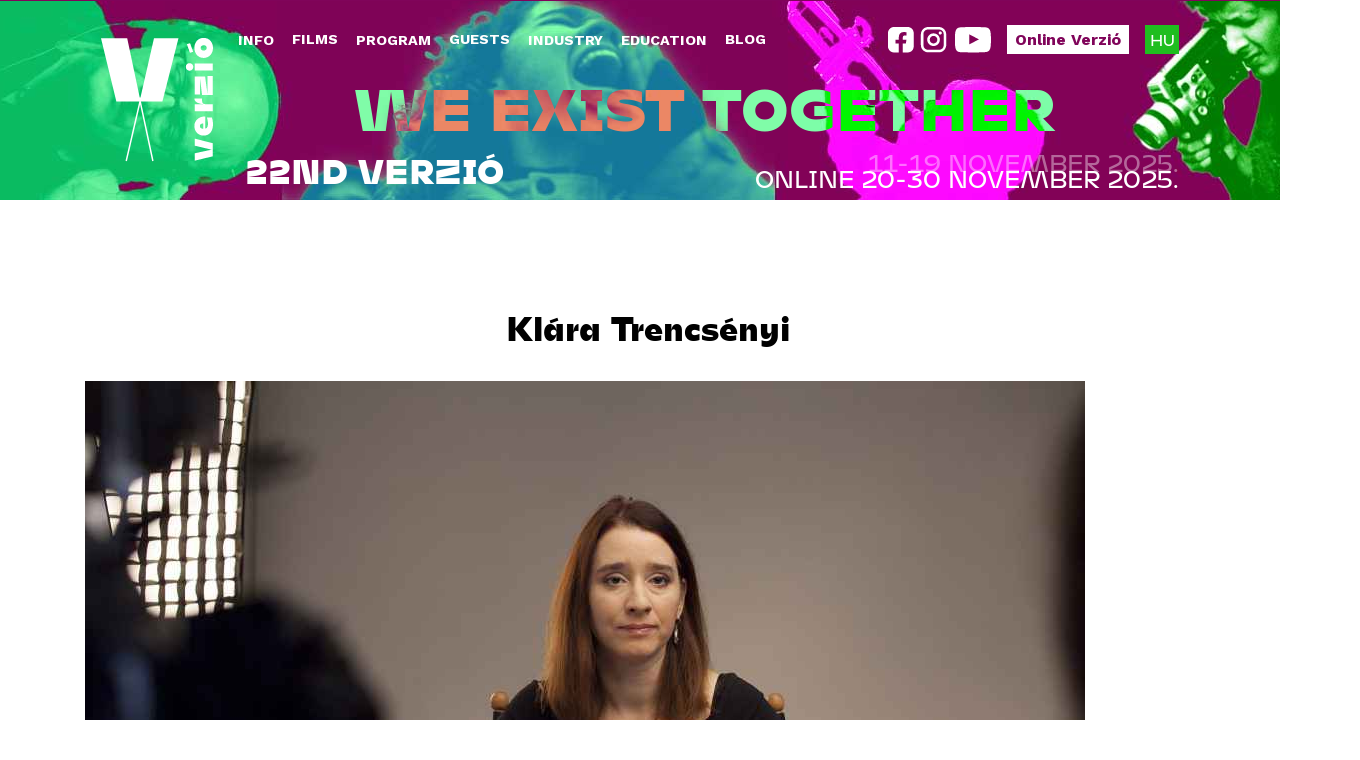

--- FILE ---
content_type: text/html; charset=utf-8
request_url: https://www.verzio.org/en/node/5036
body_size: 12854
content:
<!DOCTYPE html>
<!--[if IEMobile 7]><html class="iem7"  lang="en" dir="ltr"><![endif]-->
<!--[if lte IE 6]><html class="lt-ie9 lt-ie8 lt-ie7"  lang="en" dir="ltr"><![endif]-->
<!--[if (IE 7)&(!IEMobile)]><html class="lt-ie9 lt-ie8"  lang="en" dir="ltr"><![endif]-->
<!--[if IE 8]><html class="lt-ie9"  lang="en" dir="ltr"><![endif]-->
<!--[if (gte IE 9)|(gt IEMobile 7)]><!--><html  lang="en" dir="ltr" prefix="content: http://purl.org/rss/1.0/modules/content/ dc: http://purl.org/dc/terms/ foaf: http://xmlns.com/foaf/0.1/ og: http://ogp.me/ns# rdfs: http://www.w3.org/2000/01/rdf-schema# sioc: http://rdfs.org/sioc/ns# sioct: http://rdfs.org/sioc/types# skos: http://www.w3.org/2004/02/skos/core# xsd: http://www.w3.org/2001/XMLSchema#"><!--<![endif]-->

<head>
  <meta charset="utf-8" />
<meta property="og:type" content="article" />
<meta property="og:url" content="https://www.verzio.org/en/node/5036" />
<link rel="shortcut icon" href="https://www.verzio.org/misc/favicon.ico" type="image/vnd.microsoft.icon" />
<meta content="Klára Trencsényi" about="/en/node/5036" property="dc:title" />
<link rel="canonical" href="/en/node/5036" />
<meta name="Generator" content="Drupal 7 (http://drupal.org)" />
<link href="/en/node/5036" rel="alternate" hreflang="en" />
<link href="/hu/node/5037" rel="alternate" hreflang="hu" />
<link rel="shortlink" href="/en/node/5036" />
  <title>VERZIO Film Festival</title>
  <meta name="description" content="Verzió International Human Rights Documentary Film Festival was founded by staff members of Blinken OSA Archive in 2004. Verzió Film Foundation was established in the following year to provide a stable background for the organization of the festival. The founders’ vision was to create a platform, till then missing from Hungary, for international documentary films with a focus on human rights.">

      <meta name="MobileOptimized" content="width">
    <meta name="HandheldFriendly" content="true">
    <meta name="viewport" content="width=device-width">
    <meta http-equiv="cleartype" content="on">

 <!-- Facebook Meta Tags -->
  <meta property="og:url" content="https://verzio.org">
  <meta property="og:type" content="website">
  <meta property="og:title" content="VERZIO Film Festival">
  <meta property="og:image" content="https://verzio.org/sites/default/files/social/social2025.jpg">
  <meta property="og:description" content="Verzió International Human Rights Documentary Film Festival was founded by staff members of Blinken OSA Archive in 2004. Verzió Film Foundation was established in the following year to provide a stable background for the organization of the festival. The founders’ vision was to create a platform, till then missing from Hungary, for international documentary films with a focus on human rights.">

  <!-- Twitter Meta Tags -->
  <meta name="twitter:card" content="summary_large_image">
  <meta name="twitter:description" content="Verzió International Human Rights Documentary Film Festival was founded by staff members of Blinken OSA Archive in 2004. Verzió Film Foundation was established in the following year to provide a stable background for the organization of the festival. The founders’ vision was to create a platform, till then missing from Hungary, for international documentary films with a focus on human rights.">
  <meta property="twitter:domain" content="verzio.org">
  <meta property="twitter:url" content="https://verzio.org">
  <meta name="twitter:title" content="VERZIO Film Festival">
  <meta name="twitter:image" content="https://verzio.org/sites/default/files/social/social2025.jpg">

<script type="text/javascript" src="/sites/all/themes/base/js/jquery-1.9.1.min.js"></script>
  <style>@import url("https://www.verzio.org/modules/system/system.base.css?t61vez");</style>
<style>@import url("https://www.verzio.org/sites/all/modules/calendar/css/calendar_multiday.css?t61vez");
@import url("https://www.verzio.org/sites/all/modules/date/date_api/date.css?t61vez");
@import url("https://www.verzio.org/sites/all/modules/date/date_popup/themes/datepicker.1.7.css?t61vez");
@import url("https://www.verzio.org/sites/all/modules/date/date_repeat_field/date_repeat_field.css?t61vez");
@import url("https://www.verzio.org/modules/field/theme/field.css?t61vez");
@import url("https://www.verzio.org/modules/node/node.css?t61vez");
@import url("https://www.verzio.org/modules/search/search.css?t61vez");
@import url("https://www.verzio.org/modules/user/user.css?t61vez");
@import url("https://www.verzio.org/sites/all/modules/views/css/views.css?t61vez");
@import url("https://www.verzio.org/sites/all/modules/ckeditor/css/ckeditor.css?t61vez");
@import url("https://www.verzio.org/sites/all/modules/media/modules/media_wysiwyg/css/media_wysiwyg.base.css?t61vez");</style>
<style>@import url("https://www.verzio.org/sites/all/libraries/colorbox/example3/colorbox.css?t61vez");
@import url("https://www.verzio.org/sites/all/modules/ctools/css/ctools.css?t61vez");
@import url("https://www.verzio.org/sites/all/modules/panels/css/panels.css?t61vez");
@import url("https://www.verzio.org/sites/all/modules/photos/css/photos.css?t61vez");
@import url("https://www.verzio.org/sites/all/modules/photos/photos_access/photos_access.css?t61vez");
@import url("https://www.verzio.org/sites/all/modules/popup/popup.css?t61vez");
@import url("https://www.verzio.org/sites/all/modules/video/css/video.css?t61vez");
@import url("https://www.verzio.org/sites/all/modules/nice_menus/css/nice_menus.css?t61vez");
@import url("https://www.verzio.org/sites/all/modules/nice_menus/css/nice_menus_default.css?t61vez");
@import url("https://www.verzio.org/modules/locale/locale.css?t61vez");
@import url("https://www.verzio.org/sites/all/modules/responsive_menus/styles/meanMenu/meanmenu.min.css?t61vez");
@import url("https://www.verzio.org/sites/all/modules/eu_cookie_compliance/css/eu_cookie_compliance.bare.css?t61vez");
@import url("https://www.verzio.org/sites/all/modules/field_collection/field_collection.theme.css?t61vez");</style>
<style>@import url("https://www.verzio.org/sites/all/themes/v2025/css/styles.css?t61vez");
@import url("https://www.verzio.org/sites/all/themes/v2025/css/layout.css?t61vez");
@import url("https://www.verzio.org/sites/all/themes/v2025/css/font.css?t61vez");
@import url("https://www.verzio.org/sites/all/themes/v2025/css/v2025.css?t61vez");
@import url("https://www.verzio.org/sites/all/themes/v2025/css/schedule.css?t61vez");
@import url("https://www.verzio.org/sites/all/themes/v2025/css/front.css?t61vez");</style>
<style>@import url("https://www.verzio.org/sites/all/themes/v2025/css/v2025_en.css?t61vez");</style>
  <script>/*!
 * yepnope1.5.4
 * (c) WTFPL, GPLv2
 */
(function(a,b,c){function d(a){return"[object Function]"==o.call(a)}function e(a){return"string"==typeof a}function f(){}function g(a){return!a||"loaded"==a||"complete"==a||"uninitialized"==a}function h(){var a=p.shift();q=1,a?a.t?m(function(){("c"==a.t?B.injectCss:B.injectJs)(a.s,0,a.a,a.x,a.e,1)},0):(a(),h()):q=0}function i(a,c,d,e,f,i,j){function k(b){if(!o&&g(l.readyState)&&(u.r=o=1,!q&&h(),l.onload=l.onreadystatechange=null,b)){"img"!=a&&m(function(){t.removeChild(l)},50);for(var d in y[c])y[c].hasOwnProperty(d)&&y[c][d].onload()}}var j=j||B.errorTimeout,l=b.createElement(a),o=0,r=0,u={t:d,s:c,e:f,a:i,x:j};1===y[c]&&(r=1,y[c]=[]),"object"==a?l.data=c:(l.src=c,l.type=a),l.width=l.height="0",l.onerror=l.onload=l.onreadystatechange=function(){k.call(this,r)},p.splice(e,0,u),"img"!=a&&(r||2===y[c]?(t.insertBefore(l,s?null:n),m(k,j)):y[c].push(l))}function j(a,b,c,d,f){return q=0,b=b||"j",e(a)?i("c"==b?v:u,a,b,this.i++,c,d,f):(p.splice(this.i++,0,a),1==p.length&&h()),this}function k(){var a=B;return a.loader={load:j,i:0},a}var l=b.documentElement,m=a.setTimeout,n=b.getElementsByTagName("script")[0],o={}.toString,p=[],q=0,r="MozAppearance"in l.style,s=r&&!!b.createRange().compareNode,t=s?l:n.parentNode,l=a.opera&&"[object Opera]"==o.call(a.opera),l=!!b.attachEvent&&!l,u=r?"object":l?"script":"img",v=l?"script":u,w=Array.isArray||function(a){return"[object Array]"==o.call(a)},x=[],y={},z={timeout:function(a,b){return b.length&&(a.timeout=b[0]),a}},A,B;B=function(a){function b(a){var a=a.split("!"),b=x.length,c=a.pop(),d=a.length,c={url:c,origUrl:c,prefixes:a},e,f,g;for(f=0;f<d;f++)g=a[f].split("="),(e=z[g.shift()])&&(c=e(c,g));for(f=0;f<b;f++)c=x[f](c);return c}function g(a,e,f,g,h){var i=b(a),j=i.autoCallback;i.url.split(".").pop().split("?").shift(),i.bypass||(e&&(e=d(e)?e:e[a]||e[g]||e[a.split("/").pop().split("?")[0]]),i.instead?i.instead(a,e,f,g,h):(y[i.url]?i.noexec=!0:y[i.url]=1,f.load(i.url,i.forceCSS||!i.forceJS&&"css"==i.url.split(".").pop().split("?").shift()?"c":c,i.noexec,i.attrs,i.timeout),(d(e)||d(j))&&f.load(function(){k(),e&&e(i.origUrl,h,g),j&&j(i.origUrl,h,g),y[i.url]=2})))}function h(a,b){function c(a,c){if(a){if(e(a))c||(j=function(){var a=[].slice.call(arguments);k.apply(this,a),l()}),g(a,j,b,0,h);else if(Object(a)===a)for(n in m=function(){var b=0,c;for(c in a)a.hasOwnProperty(c)&&b++;return b}(),a)a.hasOwnProperty(n)&&(!c&&!--m&&(d(j)?j=function(){var a=[].slice.call(arguments);k.apply(this,a),l()}:j[n]=function(a){return function(){var b=[].slice.call(arguments);a&&a.apply(this,b),l()}}(k[n])),g(a[n],j,b,n,h))}else!c&&l()}var h=!!a.test,i=a.load||a.both,j=a.callback||f,k=j,l=a.complete||f,m,n;c(h?a.yep:a.nope,!!i),i&&c(i)}var i,j,l=this.yepnope.loader;if(e(a))g(a,0,l,0);else if(w(a))for(i=0;i<a.length;i++)j=a[i],e(j)?g(j,0,l,0):w(j)?B(j):Object(j)===j&&h(j,l);else Object(a)===a&&h(a,l)},B.addPrefix=function(a,b){z[a]=b},B.addFilter=function(a){x.push(a)},B.errorTimeout=1e4,null==b.readyState&&b.addEventListener&&(b.readyState="loading",b.addEventListener("DOMContentLoaded",A=function(){b.removeEventListener("DOMContentLoaded",A,0),b.readyState="complete"},0)),a.yepnope=k(),a.yepnope.executeStack=h,a.yepnope.injectJs=function(a,c,d,e,i,j){var k=b.createElement("script"),l,o,e=e||B.errorTimeout;k.src=a;for(o in d)k.setAttribute(o,d[o]);c=j?h:c||f,k.onreadystatechange=k.onload=function(){!l&&g(k.readyState)&&(l=1,c(),k.onload=k.onreadystatechange=null)},m(function(){l||(l=1,c(1))},e),i?k.onload():n.parentNode.insertBefore(k,n)},a.yepnope.injectCss=function(a,c,d,e,g,i){var e=b.createElement("link"),j,c=i?h:c||f;e.href=a,e.rel="stylesheet",e.type="text/css";for(j in d)e.setAttribute(j,d[j]);g||(n.parentNode.insertBefore(e,n),m(c,0))}})(this,document);
</script>
<script src="https://www.verzio.org/sites/all/libraries/modernizr/modernizr-custom.js?t61vez"></script>
<script>yepnope({
  test: Modernizr.csstransforms
});</script>
<script src="https://www.verzio.org/sites/all/modules/jquery_update/replace/jquery/1.9/jquery.min.js?v=1.9.1"></script>
<script src="https://www.verzio.org/misc/jquery.once.js?v=1.2"></script>
<script src="https://www.verzio.org/misc/drupal.js?t61vez"></script>
<script src="https://www.verzio.org/sites/all/modules/eu_cookie_compliance/js/jquery.cookie-1.4.1.min.js?v=1.4.1"></script>
<script src="https://www.verzio.org/sites/all/modules/fb_likebox/fb_likebox.js?t61vez"></script>
<script src="https://www.verzio.org/sites/all/libraries/colorbox/jquery.colorbox-min.js?t61vez"></script>
<script src="https://www.verzio.org/sites/all/modules/colorbox/js/colorbox.js?t61vez"></script>
<script src="https://www.verzio.org/sites/all/modules/colorbox/js/colorbox_load.js?t61vez"></script>
<script src="https://www.verzio.org/sites/all/modules/colorbox/js/colorbox_inline.js?t61vez"></script>
<script src="https://www.verzio.org/sites/all/modules/photos/js/min/photos.min.js?t61vez"></script>
<script src="https://www.verzio.org/sites/all/libraries/jeditable/jquery.jeditable.mini.js?t61vez"></script>
<script src="https://www.verzio.org/sites/all/modules/photos/js/min/photos_jeditable.min.js?t61vez"></script>
<script src="https://www.verzio.org/sites/all/modules/photos/photos_access/photos_access.js?t61vez"></script>
<script src="https://www.verzio.org/sites/all/modules/popup/popup.js?t61vez"></script>
<script src="https://www.verzio.org/sites/all/modules/video/js/video.js?t61vez"></script>
<script src="https://www.verzio.org/sites/all/modules/custom_search/js/custom_search.js?t61vez"></script>
<script src="https://www.verzio.org/sites/all/modules/responsive_menus/styles/meanMenu/jquery.meanmenu.min.js?t61vez"></script>
<script src="https://www.verzio.org/sites/all/modules/responsive_menus/styles/meanMenu/responsive_menus_mean_menu.js?t61vez"></script>
<script src="https://www.verzio.org/sites/all/themes/v2025/js/random-en.js?t61vez"></script>
<script src="https://www.verzio.org/sites/all/themes/v2025/js/script.js?t61vez"></script>
<script src="https://www.verzio.org/sites/all/themes/v2025/js/mobhover.js?t61vez"></script>
<script src="https://www.verzio.org/sites/all/themes/v2025/js/scroll.js?t61vez"></script>
<script>jQuery.extend(Drupal.settings, {"basePath":"\/","pathPrefix":"en\/","ajaxPageState":{"theme":"v2025","theme_token":"piVZFgV_LwKuv22ZrZwL3KopVFClRCxmQcTphimWsl4","js":{"0":1,"sites\/all\/modules\/eu_cookie_compliance\/js\/eu_cookie_compliance.js":1,"1":1,"sites\/all\/libraries\/modernizr\/modernizr-custom.js":1,"2":1,"sites\/all\/modules\/jquery_update\/replace\/jquery\/1.9\/jquery.min.js":1,"misc\/jquery.once.js":1,"misc\/drupal.js":1,"sites\/all\/modules\/eu_cookie_compliance\/js\/jquery.cookie-1.4.1.min.js":1,"sites\/all\/modules\/fb_likebox\/fb_likebox.js":1,"sites\/all\/libraries\/colorbox\/jquery.colorbox-min.js":1,"sites\/all\/modules\/colorbox\/js\/colorbox.js":1,"sites\/all\/modules\/colorbox\/js\/colorbox_load.js":1,"sites\/all\/modules\/colorbox\/js\/colorbox_inline.js":1,"sites\/all\/modules\/photos\/js\/min\/photos.min.js":1,"sites\/all\/libraries\/jeditable\/jquery.jeditable.mini.js":1,"sites\/all\/modules\/photos\/js\/min\/photos_jeditable.min.js":1,"sites\/all\/modules\/photos\/photos_access\/photos_access.js":1,"sites\/all\/modules\/popup\/popup.js":1,"sites\/all\/modules\/video\/js\/video.js":1,"sites\/all\/modules\/custom_search\/js\/custom_search.js":1,"sites\/all\/modules\/responsive_menus\/styles\/meanMenu\/jquery.meanmenu.min.js":1,"sites\/all\/modules\/responsive_menus\/styles\/meanMenu\/responsive_menus_mean_menu.js":1,"sites\/all\/themes\/v2025\/js\/random-en.js":1,"sites\/all\/themes\/v2025\/js\/script.js":1,"sites\/all\/themes\/v2025\/js\/mobhover.js":1,"sites\/all\/themes\/v2025\/js\/scroll.js":1},"css":{"modules\/system\/system.base.css":1,"modules\/system\/system.menus.css":1,"modules\/system\/system.messages.css":1,"modules\/system\/system.theme.css":1,"sites\/all\/modules\/calendar\/css\/calendar_multiday.css":1,"sites\/all\/modules\/date\/date_api\/date.css":1,"sites\/all\/modules\/date\/date_popup\/themes\/datepicker.1.7.css":1,"sites\/all\/modules\/date\/date_repeat_field\/date_repeat_field.css":1,"modules\/field\/theme\/field.css":1,"modules\/node\/node.css":1,"modules\/search\/search.css":1,"modules\/user\/user.css":1,"sites\/all\/modules\/views\/css\/views.css":1,"sites\/all\/modules\/ckeditor\/css\/ckeditor.css":1,"sites\/all\/modules\/media\/modules\/media_wysiwyg\/css\/media_wysiwyg.base.css":1,"sites\/all\/libraries\/colorbox\/example3\/colorbox.css":1,"sites\/all\/modules\/ctools\/css\/ctools.css":1,"sites\/all\/modules\/panels\/css\/panels.css":1,"sites\/all\/modules\/photos\/css\/photos.css":1,"sites\/all\/modules\/photos\/photos_access\/photos_access.css":1,"sites\/all\/modules\/popup\/popup.css":1,"sites\/all\/modules\/video\/css\/video.css":1,"sites\/all\/modules\/nice_menus\/css\/nice_menus.css":1,"sites\/all\/modules\/nice_menus\/css\/nice_menus_default.css":1,"modules\/locale\/locale.css":1,"sites\/all\/modules\/responsive_menus\/styles\/meanMenu\/meanmenu.min.css":1,"sites\/all\/modules\/eu_cookie_compliance\/css\/eu_cookie_compliance.bare.css":1,"sites\/all\/modules\/field_collection\/field_collection.theme.css":1,"sites\/all\/themes\/v2025\/system.menus.css":1,"sites\/all\/themes\/v2025\/system.messages.css":1,"sites\/all\/themes\/v2025\/system.theme.css":1,"sites\/all\/themes\/v2025\/css\/styles.css":1,"sites\/all\/themes\/v2025\/css\/layout.css":1,"sites\/all\/themes\/v2025\/css\/font.css":1,"sites\/all\/themes\/v2025\/css\/v2025.css":1,"sites\/all\/themes\/v2025\/css\/schedule.css":1,"sites\/all\/themes\/v2025\/css\/front.css":1,"sites\/all\/themes\/v2025\/css\/v2025_en.css":1}},"colorbox":{"transition":"fade","speed":"350","opacity":"1","slideshow":false,"slideshowAuto":true,"slideshowSpeed":"2500","slideshowStart":"start slideshow","slideshowStop":"stop slideshow","current":"{current} of {total}","previous":"\u00ab Prev","next":"Next \u00bb","close":"Close","overlayClose":true,"returnFocus":true,"maxWidth":"100%","maxHeight":"95%","initialWidth":"100%","initialHeight":"95%","fixed":true,"scrolling":false,"mobiledetect":false,"mobiledevicewidth":"480px"},"jcarousel":{"ajaxPath":"\/en\/jcarousel\/ajax\/views"},"photos":{"image_edit_token":"GjQ9qWpOriujycLxp_EPtWQIKapXaetyYooX8B1y_eA"},"popup":{"effects":{"show":{"default":"this.body.show();","fade":"\n        if (this.opacity){\n          this.body.fadeTo(\u0027medium\u0027,this.opacity);\n        }else{\n          this.body.fadeIn(\u0027medium\u0027);\n        }","slide-down":"this.body.slideDown(\u0027medium\u0027)","slide-down-fade":"\n        this.body.animate(\n          {\n            height:\u0027show\u0027,\n            opacity:(this.opacity ? this.opacity : \u0027show\u0027)\n          }, \u0027medium\u0027\n        );"},"hide":{"default":"this.body.hide();","fade":"this.body.fadeOut(\u0027medium\u0027);","slide-down":"this.body.slideUp(\u0027medium\u0027);","slide-down-fade":"\n        this.body.animate(\n          {\n            height:\u0027hide\u0027,\n            opacity:\u0027hide\u0027\n          }, \u0027medium\u0027\n        );"}},"linger":"250","delay":"0"},"custom_search":{"form_target":"_self","solr":0},"responsive_menus":[{"selectors":".respmenu,#block-nice-menus-23,#block-nice-menus-17,#block-nice-menus-18,#block-nice-menus-20,#block-nice-menus-21","container":"body","trigger_txt":"","close_txt":"X","close_size":"18px","position":"right","media_size":"979","show_children":"1","expand_children":"1","expand_txt":"+","contract_txt":"-","remove_attrs":"1","responsive_menus_style":"mean_menu"}],"eu_cookie_compliance":{"cookie_policy_version":"1.0.0","popup_enabled":1,"popup_agreed_enabled":0,"popup_hide_agreed":0,"popup_clicking_confirmation":false,"popup_scrolling_confirmation":false,"popup_html_info":"\u003Cdiv class=\u0022eu-cookie-compliance-banner eu-cookie-compliance-banner-info eu-cookie-compliance-banner--opt-in\u0022\u003E\n  \u003Cdiv class=\u0022popup-content info\u0022\u003E\n    \u003Cdiv id=\u0022popup-text\u0022\u003E\n      \u003Cp\u003EThe VERZI\u00d3\u0026nbsp;website uses cookies to ensure the basic functionality of the site and for statistical and optimization purposes. It also uses cookies to display content such as YouTube or Vimeo videos and for marketing purposes. To learn more, please read our\u0026nbsp;\u003C\/p\u003E              \u003Cbutton type=\u0022button\u0022 class=\u0022find-more-button eu-cookie-compliance-more-button\u0022\u003EPrivacy Policy.\u003C\/button\u003E\n          \u003C\/div\u003E\n    \n    \u003Cdiv id=\u0022popup-buttons\u0022 class=\u0022\u0022\u003E\n      \u003Cbutton type=\u0022button\u0022 class=\u0022agree-button eu-cookie-compliance-secondary-button\u0022\u003EAccept\u003C\/button\u003E\n              \u003Cbutton type=\u0022button\u0022 class=\u0022decline-button eu-cookie-compliance-default-button\u0022 \u003EReject\u003C\/button\u003E\n          \u003C\/div\u003E\n  \u003C\/div\u003E\n\u003C\/div\u003E","use_mobile_message":false,"mobile_popup_html_info":"\u003Cdiv class=\u0022eu-cookie-compliance-banner eu-cookie-compliance-banner-info eu-cookie-compliance-banner--opt-in\u0022\u003E\n  \u003Cdiv class=\u0022popup-content info\u0022\u003E\n    \u003Cdiv id=\u0022popup-text\u0022\u003E\n      \u003Cp\u003EThe VERZI\u00d3\u0026nbsp;website uses cookies to ensure the basic functionality of the site and for statistical and optimization purposes. It also uses cookies to display content such as YouTube or Vimeo videos and for marketing purposes. To learn more, please read our\u0026nbsp;\u003C\/p\u003E              \u003Cbutton type=\u0022button\u0022 class=\u0022find-more-button eu-cookie-compliance-more-button\u0022\u003EPrivacy Policy.\u003C\/button\u003E\n          \u003C\/div\u003E\n    \n    \u003Cdiv id=\u0022popup-buttons\u0022 class=\u0022\u0022\u003E\n      \u003Cbutton type=\u0022button\u0022 class=\u0022agree-button eu-cookie-compliance-secondary-button\u0022\u003EAccept\u003C\/button\u003E\n              \u003Cbutton type=\u0022button\u0022 class=\u0022decline-button eu-cookie-compliance-default-button\u0022 \u003EReject\u003C\/button\u003E\n          \u003C\/div\u003E\n  \u003C\/div\u003E\n\u003C\/div\u003E\n","mobile_breakpoint":"768","popup_html_agreed":"\u003Cdiv\u003E\n  \u003Cdiv class=\u0022popup-content agreed\u0022\u003E\n    \u003Cdiv id=\u0022popup-text\u0022\u003E\n      \u003Cp\u003EThank you for accepting cookies\u003C\/p\u003E\u003Cp\u003EYou can now hide this message or find out more about cookies.\u003C\/p\u003E    \u003C\/div\u003E\n    \u003Cdiv id=\u0022popup-buttons\u0022\u003E\n      \u003Cbutton type=\u0022button\u0022 class=\u0022hide-popup-button eu-cookie-compliance-hide-button\u0022\u003EHide\u003C\/button\u003E\n              \u003Cbutton type=\u0022button\u0022 class=\u0022find-more-button eu-cookie-compliance-more-button-thank-you\u0022 \u003EMore info\u003C\/button\u003E\n          \u003C\/div\u003E\n  \u003C\/div\u003E\n\u003C\/div\u003E","popup_use_bare_css":1,"popup_height":"auto","popup_width":0,"popup_delay":1000,"popup_link":"https:\/\/www.verzio.org\/en\/privacy-policy","popup_link_new_window":1,"popup_position":null,"fixed_top_position":1,"popup_language":"en","store_consent":false,"better_support_for_screen_readers":0,"reload_page":0,"domain":"","domain_all_sites":1,"popup_eu_only_js":0,"cookie_lifetime":"100","cookie_session":false,"disagree_do_not_show_popup":0,"method":"opt_in","allowed_cookies":"","withdraw_markup":"\u003Cbutton type=\u0022button\u0022 class=\u0022eu-cookie-withdraw-tab\u0022\u003EPrivacy Policy\u003C\/button\u003E\n\u003Cdiv class=\u0022eu-cookie-withdraw-banner\u0022\u003E\n  \u003Cdiv class=\u0022popup-content info\u0022\u003E\n    \u003Cdiv id=\u0022popup-text\u0022\u003E\n      \u003Cp\u003EWe use cookies on this site to enhance your user experience\u003C\/p\u003E\u003Cp\u003EYou have given your consent for us to set cookies.\u003C\/p\u003E    \u003C\/div\u003E\n    \u003Cdiv id=\u0022popup-buttons\u0022\u003E\n      \u003Cbutton type=\u0022button\u0022 class=\u0022eu-cookie-withdraw-button\u0022\u003EWithdraw consent\u003C\/button\u003E\n    \u003C\/div\u003E\n  \u003C\/div\u003E\n\u003C\/div\u003E\n","withdraw_enabled":false,"withdraw_button_on_info_popup":0,"cookie_categories":[],"cookie_categories_details":[],"enable_save_preferences_button":1,"cookie_name":"","cookie_value_disagreed":"0","cookie_value_agreed_show_thank_you":"1","cookie_value_agreed":"2","containing_element":"body","automatic_cookies_removal":1}});</script>
      <!--[if lt IE 9]>
    <script src="/sites/all/themes/zen/js/html5-respond.js"></script>
    <![endif]-->
    <script>
  (function(i,s,o,g,r,a,m){i['GoogleAnalyticsObject']=r;i[r]=i[r]||function(){
  (i[r].q=i[r].q||[]).push(arguments)},i[r].l=1*new Date();a=s.createElement(o),
  m=s.getElementsByTagName(o)[0];a.async=1;a.src=g;m.parentNode.insertBefore(a,m)
  })(window,document,'script','//www.google-analytics.com/analytics.js','ga');

  ga('create', 'UA-44442974-1', 'verzio.org');
  ga('send', 'pageview');

</script>


<script>
$("document").ready(function($){
  var mobdetect = $(window).width();
  var datewidth = $('#block-menu-block-15 ul').width();
  var placewidth = mobdetect/2+20;
  $('.scrollup').hide();
  $('.datescrollleft').hide();
  if (mobdetect < 692) {
    $(window).scroll(function () {
      if ($(this).scrollTop() > 200) {
        $('.scrollup').fadeIn();
      } else {
        $('.scrollup').fadeOut();
      }
    });
  
  $('.scrollup').click(function () {
    $("html, body").animate({
        scrollTop: 0
    }, 400);
    return false;
  });

  $('#block-menu-block-15 ul').scroll(function () {
  var $elem = $('#block-menu-block-15 ul');
  var newScrollLeft = $elem.scrollLeft(),
      scrollWidth = $elem.get(0).scrollWidth;
  var offset = 0;
  if (scrollWidth - newScrollLeft - datewidth === offset) {
    $('.datescrollright').fadeOut();
    $('.datescrollleft').fadeIn();
  }
  if (newScrollLeft === 0) {
    $('.datescrollleft').fadeOut();
    $('.datescrollright').fadeIn();
  }
});
  $('.datescrollleft').click(function() {
    $('.datescrollright').fadeIn();
    $('#block-menu-block-15 ul').animate({
      scrollLeft: "-=" + datewidth + "px"
    }, 400);
    return false;
  });
  $('.datescrollright').click(function() {
    $('.datescrollleft').fadeIn();
    $('#block-menu-block-15 ul').animate({
      scrollLeft: "+=" + datewidth + "px"
    }, 400);
    return false;
  });

  $('.placescrollleft').click(function() {
    $('.placescrollright').fadeIn();
    $('.schedule2022 .view-content').animate({
      scrollLeft: "-=" + placewidth + "px"
    }, 400);
    return false;
  });
  $('.placescrollright').click(function() {
    $('.placescrollleft').fadeIn();
    $('.schedule2022 .view-content').animate({
      scrollLeft: "+=" + placewidth + "px"
    }, 400);
    return false;
  });

  $('.legend-wrapper').hide();
  $('.legendexp').click(function() {
    $('.legend-wrapper').slideToggle(400);
    $(this).toggleClass('lopen');
  });
  

  }


$('.mean-expand').on('click',function(){
    $('.mean-expand').not(this).closest('.mean-expand').parent('li').children('ul').slideUp(300);
    $('.mean-expand').not(this).closest('.mean-expand').text('+');
    $('.mean-expand').not(this).closest('.mean-expand').removeClass('mean-clicked');
  });


});
</script>
<script>
  function playPauseVideo() {
    let videos = document.querySelectorAll("video");
    videos.forEach((video) => {
        // We can only control playback without interaction if video is muted
        video.muted = true;
        // Play is a promise so we need to check we have it
        let playPromise = video.play();
        if (playPromise !== undefined) {
            playPromise.then((_) => {
                let observer = new IntersectionObserver(
                    (entries) => {
                        entries.forEach((entry) => {
                            if (
                                entry.intersectionRatio !== 1 &&
                                !video.paused
                            ) {
                                video.pause();
                            } else if (video.paused) {
                                video.play();
                            }
                        });
                    },
                    { threshold: 0.5 }
                );
                observer.observe(video);
            });
        }
    });
}

// And you would kick this off where appropriate with:
  </script>
<link rel="icon" type="image/svg+xml" href="/sites/all/themes/v2025/favicon.svg">
  <link rel="icon" type="image/png" href="/sites/all/themes/v2025/favicon.png">
</head>
<body class="html not-front not-logged-in no-sidebars page-node page-node- page-node-5036 node-type-people i18n-en section-node" >
      <p id="skip-link">
      <a href="#main-menu" class="element-invisible element-focusable">Jump to navigation</a>
    </p>
      
<div id="wrapper">
  <div id="page">
    <header id="header" class="header" role="banner">
      <div id="header-wrapper" class="header-wrapper">
                    <a href="/en" title="Home" rel="home" class="header__logo" id="logo"><img src="/sites/all/themes/v2025/logo.svg" alt="Home" class="header__logo-image" /></a>
                        <div id="block-block-123" class="block block-block social first odd">

      
  <div><a href="https://www.facebook.com/verziofilmfest" target="_blank"><svg fill="none" height="26" viewbox="0 0 26 26" width="26" xmlns="http://www.w3.org/2000/svg"> <path clip-rule="evenodd" d="M6 0C2.68629 0 0 2.68629 0 6V19.4602C0 22.7739 2.68629 25.4602 6 25.4602H10.8497V16.4983H7.58446V12.8065H10.8497V9.99319C10.8497 6.79793 12.7651 5.04118 15.7089 5.04118C17.1102 5.04118 18.5757 5.28305 18.5757 5.28305V8.42738H16.9559C15.3619 8.42738 14.8605 9.4076 14.8605 10.4133V12.8065H18.4342L17.8558 16.4983H14.8605V25.4602H19.7104C23.0241 25.4602 25.7104 22.7739 25.7104 19.4602V6C25.7104 2.68629 23.0241 0 19.7104 0H6Z" fill-rule="evenodd"></path> </svg></a><a href="http://instagram.com/verziofilmfest/" target="_blank"><svg fill="none" height="26" viewbox="0 0 27 26" width="27" xmlns="http://www.w3.org/2000/svg"> <path d="M8.22244 0H18.8696C22.9256 0 26.2212 3.29554 26.2212 7.35159V17.9987C26.2212 19.9485 25.4466 21.8184 24.0679 23.1971C22.6892 24.5758 20.8193 25.3503 18.8696 25.3503H8.22244C4.16639 25.3503 0.87085 22.0548 0.87085 17.9987V7.35159C0.87085 5.40183 1.64539 3.53192 3.02408 2.15323C4.40277 0.77454 6.27268 0 8.22244 0ZM7.96894 2.53503C6.75874 2.53503 5.59811 3.01578 4.74237 3.87152C3.88663 4.72726 3.40588 5.88789 3.40588 7.09809V18.2522C3.40588 20.7746 5.44658 22.8153 7.96894 22.8153H19.1231C20.3333 22.8153 21.4939 22.3345 22.3496 21.4788C23.2054 20.6231 23.6861 19.4624 23.6861 18.2522V7.09809C23.6861 4.57573 21.6454 2.53503 19.1231 2.53503H7.96894ZM20.2005 4.4363C20.6207 4.4363 21.0237 4.60323 21.3208 4.90036C21.6179 5.19749 21.7849 5.60049 21.7849 6.0207C21.7849 6.44091 21.6179 6.8439 21.3208 7.14103C21.0237 7.43817 20.6207 7.60509 20.2005 7.60509C19.7803 7.60509 19.3773 7.43817 19.0801 7.14103C18.783 6.8439 18.6161 6.44091 18.6161 6.0207C18.6161 5.60049 18.783 5.19749 19.0801 4.90036C19.3773 4.60323 19.7803 4.4363 20.2005 4.4363ZM13.546 6.33758C15.2268 6.33758 16.8388 7.00528 18.0273 8.19381C19.2159 9.38234 19.8836 10.9943 19.8836 12.6752C19.8836 14.356 19.2159 15.968 18.0273 17.1565C16.8388 18.345 15.2268 19.0127 13.546 19.0127C11.8652 19.0127 10.2532 18.345 9.06466 17.1565C7.87613 15.968 7.20843 14.356 7.20843 12.6752C7.20843 10.9943 7.87613 9.38234 9.06466 8.19381C10.2532 7.00528 11.8652 6.33758 13.546 6.33758ZM13.546 8.87261C12.5375 8.87261 11.5703 9.27323 10.8572 9.98635C10.1441 10.6995 9.74346 11.6667 9.74346 12.6752C9.74346 13.6837 10.1441 14.6508 10.8572 15.364C11.5703 16.0771 12.5375 16.4777 13.546 16.4777C14.5545 16.4777 15.5217 16.0771 16.2348 15.364C16.9479 14.6508 17.3485 13.6837 17.3485 12.6752C17.3485 11.6667 16.9479 10.6995 16.2348 9.98635C15.5217 9.27323 14.5545 8.87261 13.546 8.87261Z"></path> </svg></a><a href="https://www.youtube.com/channel/UCLYiUE-X3-BfdgOpRqAmR8w" target="_blank"><svg fill="none" height="26" viewbox="0 0 37 26" width="37" xmlns="http://www.w3.org/2000/svg"> <path d="M36.5828 5.57808C36.5828 5.57808 36.2238 3.03419 35.1396 1.93989C33.816 0.483196 32.2531 0.483196 31.535 0.362397C26.4872 -1.0165e-07 18.9191 0 18.9191 0C18.9191 0 11.3509 -1.0165e-07 6.30308 0.362397C5.58499 0.483196 4.02207 0.483196 2.69852 1.93989C1.61434 3.03419 1.25529 5.57808 1.25529 5.57808C1.25529 5.57808 0.89624 8.49147 0.89624 11.3978V14.0624C0.89624 16.9758 1.25529 20.0029 1.25529 20.0029C1.25529 20.0029 1.61434 22.5468 2.69852 23.6411C4.02207 25.0978 5.82435 25.0978 6.66213 25.2186C9.5486 25.3394 18.9191 25.4602 18.9191 25.4602C18.9191 25.4602 26.4872 25.4602 31.535 25.0978C32.2531 24.977 33.816 24.977 35.1396 23.5203C36.2238 22.426 36.5828 19.8821 36.5828 19.8821C36.5828 19.8821 36.9419 16.9687 36.9419 14.0624V11.3978C36.9419 8.49147 36.5828 5.57808 36.5828 5.57808ZM15.1948 17.4661V7.27637L24.9243 12.3713L15.1948 17.4661Z"></path> </svg></a></div>

</div>
<div id="block-nice-menus-33" class="block block-nice-menus remenu respmenu even">

      
  <ul class="nice-menu nice-menu-down nice-menu-menu-2025-en" id="nice-menu-33"><li class="menu__item menu-5883 menuparent  menu-path-nolink first odd "><span title="" class="menu__link nolink">Info</span><ul><li class="menu__item menu-5891 menu-path-node-2926 first odd "><a href="/en/about-us" title="" class="menu__link">About Us</a></li>
<li class="menu__item menu-5892 menu-path-node-6687  even "><a href="/en/2025/tickets-and-venues" title="" class="menu__link">Tickets and Venues</a></li>
<li class="menu__item menu-5893 menu-path-2025-jury-awards  odd "><a href="/en/2025/jury-awards" title="" class="menu__link">Awards and Juries</a></li>
<li class="menu__item menu-5894 menu-path-node-6691  even "><a href="/en/2025/online-verzio" title="" class="menu__link">Online Verzió</a></li>
<li class="menu__item menu-5895 menu-path-node-6561  odd "><a href="/en/2025/press" title="" class="menu__link">Press</a></li>
<li class="menu__item menu-5896 menu-path-node-2918  even "><a href="/en/team" title="" class="menu__link">Team</a></li>
<li class="menu__item menu-5897 menu-path-node-6557  odd "><a href="/en/2025/partners" title="" class="menu__link">Partners</a></li>
<li class="menu__item menu-5898 menu-path-news  even "><a href="/en/news" title="" class="menu__link">News</a></li>
<li class="menu__item menu-5899 menu-path-previous-festivals  odd last"><a href="/en/previous-festivals" title="" class="menu__link">Previous Editions</a></li>
</ul></li>
<li class="menu__item menu-5884 menu-path-2025-catalog  even "><a href="/en/2025/catalog" title="" class="menu__link">Films</a></li>
<li class="menu__item menu-5885 menuparent  menu-path-nolink  odd "><span title="" class="menu__link nolink">Program</span><ul><li class="menu__item menu-5953 menu-path-2025-nov-12 first odd "><a href="/en/2025/nov/12" title="" class="menu__link">Schedule</a></li>
<li class="menu__item menu-5889 menuparent  menu-path-nolink  even "><span title="" class="menu__link nolink">Exhibitions</span><ul><li class="menu__item menu-5907 menu-path-node-6689 first odd "><a href="/en/2025/exhibition/verzio-x-metu" title="" class="menu__link">Verzió X METU</a></li>
<li class="menu__item menu-5908 menu-path-2025-exhibition-vektor  even last"><a href="/en/2025/exhibition/vektor" title="" class="menu__link">Vektor</a></li>
</ul></li>
<li class="menu__item menu-5954 menu-path-node-6772  odd "><a href="/en/2025/satellite-verzio" title="" class="menu__link">Satellite Verzió</a></li>
<li class="menu__item menu-5980 menu-path-2025-concerts  even last"><a href="/en/2025/concerts" title="" class="menu__link">Concerts</a></li>
</ul></li>
<li class="menu__item menu-5886 menu-path-2025-guests  even "><a href="/en/2025/guests" title="" class="menu__link">Guests</a></li>
<li class="menu__item menu-5887 menuparent  menu-path-nolink  odd "><span title="" class="menu__link nolink">Industry</span><ul><li class="menu__item menu-5900 menu-path-2025-docpro-nov-12 first odd "><a href="/en/2025/docpro/nov/12" title="" class="menu__link">DocPro</a></li>
<li class="menu__item menu-5901 menu-path-sverzioorg-en-doclab  even "><a href="https://verzio.org/en/doclab" title="" class="menu__link">DocLab</a></li>
<li class="menu__item menu-5902 menu-path-2025-documentary-film-critics-workshop  odd last"><a href="/en/2025/documentary-film-critics-workshop" title="" class="menu__link">Young Critics</a></li>
</ul></li>
<li class="menu__item menu-5888 menuparent  menu-path-nolink  even "><span title="" class="menu__link nolink">Education</span><ul><li class="menu__item menu-5903 menu-path-2025-diak-verzio first odd "><a href="/en/2025/diak-verzio" title="" class="menu__link">Student Verzió</a></li>
<li class="menu__item menu-5904 menu-path-node-2922  even "><a href="/en/univerzio" title="" class="menu__link">UniVerzió</a></li>
<li class="menu__item menu-5905 menu-path-node-4120  odd "><a href="/en/verziotheque" title="" class="menu__link">Verziótheque</a></li>
<li class="menu__item menu-5906 menu-path-sarchivumorg-collections-av-collections-film-library  even last"><a href="https://archivum.org/collections/av-collections/film-library" title="" class="menu__link">Research @ Blinken OSA</a></li>
</ul></li>
<li class="menu__item menu-5890 menu-path-blog  odd last"><a href="/en/blog" title="" class="menu__link">Blog</a></li>
</ul>

</div>
<div id="block-locale-language" class="block block-locale odd" role="complementary">

      
  <ul class="language-switcher-locale-url"><li class="en first active"><a href="/en/node/5036" class="language-link active" lang="en" hreflang="en" title="Klára Trencsényi">en</a></li>
<li class="hu last"><a href="/hu/node/5037" class="language-link" lang="hu" hreflang="hu" title="Trencsényi Klára">hu</a></li>
</ul>
</div>
<div id="block-block-125" class="block block-block slogan even">

      
  <h1>We Exist&nbsp;Together</h1>

</div>
<div id="block-block-121" class="block block-block title odd">

      
  <h3>22nd Verzió</h3>

</div>
<div id="block-block-122" class="block block-block date even">

      
  <h4><span>11-19 NOVEMBER 2025.</span><br />
ONLINE 20-30 NOVEMBER 2025.</h4>

</div>
<div id="block-block-92" class="block block-block verziotheque-header last odd">

      
  <div><a href="https://verzio.org/en/2025/online-verzio">Online Verzió</a></div>

</div>
      </div>
    </header>

  <div id="main">


        
    <div id="content" class="column" role="main">
      
                    <h1 class="page__title title" id="page-title">Klára Trencsényi</h1>
                                          <article class="node-5036 node node-people view-mode-full clearfix" about="/en/node/5036" typeof="sioc:Item foaf:Document">

  
  <div class="field field-name-field-director-photo field-type-image field-label-hidden"><div class="field-items"><div class="field-item even"><img typeof="foaf:Image" src="https://www.verzio.org/sites/default/files/trencsenyi_klara_director_corvin_variations.jpg" width="1000" height="666" alt="" /></div></div></div><div class="field-collection-container clearfix"><div class="field field-name-field-event-date-location field-type-field-collection field-label-above"><div class="field-label">Event Date &amp; Location:&nbsp;</div><div class="field-items"></div></div></div><div class="field field-name-field-title field-type-text field-label-above"><div class="field-label">Title:&nbsp;</div><div class="field-items"><div class="field-item even">Director</div></div></div><div class="field field-name-field-role field-type-taxonomy-term-reference field-label-above"><div class="field-label">Role:&nbsp;</div><div class="field-items"><div class="field-item even"><a href="/en/roles/guest" typeof="skos:Concept" property="rdfs:label skos:prefLabel">Guest</a></div></div></div><div class="field field-name-field-film-reference field-type-entityreference field-label-above"><div class="field-label">Film Reference:&nbsp;</div><div class="field-items"><div class="field-item even">Corvin Variations</div></div></div>
  
  
</article>
          </div>
    <div id="bottom_anchor"></div>
    <div id="navigation">

      
      
    </div>


  </div>

    <div class="region region-partners-carousel">
    <div id="block-block-124" class="block block-block first last odd">

      
  <div class="pgrid__car">
<div><span>Organizers</span></div>

<div class="pgriditem__car"><a href="https://www.ceu.edu" target="_blank"><img alt="" class="h70" src="/sites/default/files/logos/2025/CEU.jpg" title="" /></a></div>

<div class="pgriditem__car"><a href="https://www.archivum.org" target="_blank"><img alt="" class="h70" src="/sites/default/files/logos/2025/OSA.jpg" title="" /></a></div>

<div class="pgriditem__car"><img alt="" class="h70" src="/sites/default/files/logos/2025/VFA.jpg" title="" /></div>

<div><span>Main Sponsor</span></div>

<div class="pgriditem__car"><a href="https://ec.europa.eu/programmes/creative-europe/media" target="_blank"><img alt="" class="h60" src="/sites/default/files/logos/2025/Crea-EU-EN.jpg" title="" /></a></div>

<div><span>Key Partners</span></div>

<div class="pgriditem__car"><a href="http://www.europarl.europa.eu/portal/en" target="_blank"><img alt="" class="h90" src="/sites/default/files/logos/2025/EP.jpg" title="" /></a></div>

<div class="pgriditem__car"><a href="https://www.boell.de/de" target="_blank"><img alt="" class="h70" src="/sites/default/files/logos/2025/HBS.jpg" title="" /></a></div>

<div class="pgriditem__car"><a href="https://www.netherlandsandyou.nl/your-country-and-the-netherlands/hungary" target="_blank"><img alt="" class="h70" src="/sites/default/files/logos/2025/Netherlands.jpg" title="" /></a></div>

<div><span>Supporters</span></div>

<div class="pgriditem__car"><a href="http://www.franciaintezet.hu/" target="_blank"><img alt="" class="h80" src="/sites/default/files/logos/2025/FrenchInstitute.jpg" title="" /></a></div>

<div class="pgriditem__car"><a href="https://instytutpolski.pl/budapest/" target="_blank"><img alt="" class="h80" src="/sites/default/files/logos/2025/PolishInstitute.jpg" title="" /></a></div>

<div class="pgriditem__car"><a href="https://www.goethe.de/ins/hu/hu/index.html" target="_blank"><img alt="" class="h80" src="/sites/default/files/logos/2025/GoetheInstitut.jpg" title="" /></a></div>

<div class="pgriditem__car"><a href="https://www.britishcouncil.hu/en" target="_blank"><img alt="" class="h50" src="/sites/default/files/logos/2025/BritishCouncil.jpg" title="" /></a></div>

<div class="pgriditem__car"><a href="https://hungary.korean-culture.org/hu" target="_blank"><img alt="" class="h80" src="/sites/default/files/logos/2025/Korean.jpg" title="" /></a></div>
<!-- //////// -->

<div class="pgriditem__car"><a href="https://www.bmeia.gv.at/hu/osztrak-kulturalis-forum-budapest/" target="_blank"><img alt="" class="h60" src="/sites/default/files/logos/2025/OKF.jpg" title="" /></a></div>

<div class="pgriditem__car"><a href="http://budapest.czechcentres.cz/" target="_blank"><img alt="" class="h70" src="/sites/default/files/logos/2025/Csehcentrum.jpg" title="" /></a></div>

<div class="pgriditem__car"><a href="https://www.eda.admin.ch/countries/hungary/en/home/representations/embassy-budapest.html" target="_blank"><img alt="" class="h50" src="/sites/default/files/logos/2025/Swiss.jpg" title="" /></a></div>

<div class="pgriditem__car"><a href="https://www.norway.no/en/hungary/norway-hungary/" target="_blank"><img alt="" class="h60" src="/sites/default/files/logos/2025/Norwegian.jpg" title="" /></a></div>

<div><span>Cooperating Partners</span></div>

<div class="pgriditem__car"><a href="http://www.unhcr.org/" target="_blank"><img alt="" class="h80" src="/sites/default/files/logos/2025/UNHCR.jpg" title="" /></a></div>

<div class="pgriditem__car"><a href="https://hungary.mfa.gov.ua/hu" target="_blank"><img alt="" class="h70" src="/sites/default/files/logos/2025/ukran.jpg" title="" /></a></div>

<div class="pgriditem__car"><a href="https://ui.org.ua/en/" target="_blank"><img alt="" class="h40" src="/sites/default/files/logos/2025/Ukranintezet.jpg" title="" /></a></div>

<div class="pgriditem__car"><a href="https://www.metropolitan.hu/" target="_blank"><img alt="" class="h60" src="/sites/default/files/logos/2025/METU.jpg" title="" /></a></div>

<div class="pgriditem__car"><a href="https://media.elte.hu/" target="_blank"><img alt="" class="h60" src="/sites/default/files/logos/2025/Eltemedia.jpg" title="" /></a></div>
<!-- //////// -->

<div class="pgriditem__car"><a href="https://www.btk.elte.hu/" target="_blank"><img alt="" class="h30" src="/sites/default/files/logos/2025/elte-film-logo-black-HU.jpg" title="" /></a></div>

<div class="pgriditem__car"><a href="https://www.uni-miskolc.hu/" target="_blank"><img alt="" class="h70" src="/sites/default/files/logos/2025/miskolciegyetem.jpg" title="" /></a></div>

<div class="pgriditem__car"><a href="https://kvat.uni-miskolc.hu/" target="_blank"><img alt="" class="h60" src="/sites/default/files/logos/2025/miskolc-kvat.jpg" title="" /></a></div>

<div class="pgriditem__car"><a href="https://codeandsoda.com/" target="_blank"><img alt="" class="h60" src="/sites/default/files/logos/2025/Code-Soda.jpg" title="" /></a></div>

<div class="pgriditem__car"><a href="https://randomerror.studio/" target="_blank"><img alt="" class="h60" src="/sites/default/files/logos/2025/res.jpg" title="" /></a></div>
<!-- //////// -->

<div class="pgriditem__car"><a href="https://madoke.hu/" target="_blank"><img alt="" class="h70" src="/sites/default/files/logos/2025/Madoke.jpg" title="" /></a></div>

<div class="pgriditem__car"><a href="https://www.humanrightsfilmnetwork.org/" target="_blank"><img alt="" class="h50" src="/sites/default/files/logos/2025/HRFN.jpg" title="" /></a></div>

<div class="pgriditem__car"><a href="https://dae-europe.org/" target="_blank"><img alt="" class="h50" src="/sites/default/files/logos/2025/DAE.jpg" title="" /></a></div>

<div class="pgriditem__car"><a href="https://www.doc-around-europe.net/" target="_blank"><img alt="" class="h80" src="/sites/default/files/logos/2025/DocAE.jpg" title="" /></a></div>

<div class="pgriditem__car"><a href="https://focusfox.hu/" target="_blank"><img alt="" class="h80" src="/sites/default/files/logos/2025/Focusfox.jpg" title="" /></a></div>
<!-- //////// -->

<div class="pgriditem__car"><a href="https://www.onthespot.hu/" target="_blank"><img alt="" class="h70" src="/sites/default/files/logos/2025/OTS.jpg" title="" /></a></div>

<div class="pgriditem__car"><a href="https://www.hbomax.com/" target="_blank"><img alt="" class="h40" src="/sites/default/files/logos/2025/HBO.jpg" title="" /></a></div>

<div class="pgriditem__car"><a href="https://dokweb.net/en" target="_blank"><img alt="" class="h60" src="/sites/default/files/logos/2025/idf.jpg" title="" /></a></div>

<div class="pgriditem__car"><a href="https://www.facebook.com/documentaryscreenings/" target="_blank"><img alt="" class="h30" src="/sites/default/files/logos/2025/kinodomino.jpg" title="" /></a></div>

<div class="pgriditem__car"><a href="https://altkozegy.hu/" target="_blank"><img alt="" class="h40" src="/sites/default/files/logos/2025/AKE.jpg" title="" /></a></div>

<div><span>Media Partners</span></div>

<div class="pgriditem__car"><a href="https://www.filmvilag.hu/" target="_blank"><img alt="" class="h30" src="/sites/default/files/logos/2025/Filmvilag.jpg" title="" /></a></div>

<div class="pgriditem__car"><a href="https://magyarnarancs.hu/" target="_blank"><img alt="" class="h50" src="/sites/default/files/logos/2025/Mancs.jpg" title="" /></a></div>

<div class="pgriditem__car"><a href="https://www.facebook.com/welovebudapest.en/" target="_blank"><img alt="" class="h70" src="/sites/default/files/logos/2025/welovebudapest.jpg" title="" /></a></div>

<div class="pgriditem__car"><a href="https://recorder.blog.hu/" target="_blank"><img alt="" class="h30" src="/sites/default/files/logos/2025/Recorder.jpg" title="" /></a></div>

<div class="pgriditem__car"><a href="https://444.hu/" target="_blank"><img alt="" class="h50" src="/sites/default/files/logos/2025/444.jpg" title="" /></a></div>

<div><span>Venues</span></div>

<div class="pgriditem__car"><a href="https://trafo.hu/" target="_blank"><img alt="" class="h30" src="/sites/default/files/logos/2025/Trafo.jpg" title="" /></a></div>

<div class="pgriditem__car"><a href="http://toldimozi.hu/" target="_blank"><img alt="" class="h30" src="/sites/default/files/logos/2025/Toldi.jpg" title="" /></a></div>

<div class="pgriditem__car"><a href="http://muveszmozi.hu/" target="_blank"><img alt="" class="h30" src="/sites/default/files/logos/2025/Muvesz.jpg" title="" /></a></div>

<div class="pgriditem__car"><a href="http://www.apollopecs.hu/" target="_blank"><img alt="" class="h40" src="/sites/default/files/logos/2025/Apollo.jpg" title="" /></a></div>

<div class="pgriditem__car"><a href="https://www.agorasavaria.hu/" target="_blank"><img alt="" class="h30" src="/sites/default/files/logos/2025/agora.jpg" title="" /></a></div>
<!-- //////// -->

<div class="pgriditem__car"><a href="https://otthon-mozi.hu/" target="_blank"><img alt="" class="h80" src="/sites/default/files/logos/2025/Otthon.jpg" title="" /></a></div>

<div class="pgriditem__car"><a href="https://www.facebook.com/barossu16/" target="_blank"><img alt="" class="h60" src="/sites/default/files/logos/2025/Baross16.jpg" title="" /></a></div>

<div class="pgriditem__car"><a href="https://fotonveszprem.hu/" target="_blank"><img alt="" class="h40" src="/sites/default/files/logos/2025/Foton.jpg" title="" /></a></div>

<div class="pgriditem__car"><a href="https://belvarosimozi.hu/" target="_blank"><img alt="" class="h60" src="/sites/default/files/logos/2025/SzegedBM.jpg" title="" /></a></div>
</div>

</div>
  </div>

    <footer id="footer" class="region region-footer">
  	<div class="footer-wrapper">
    <div id="block-block-49" class="block block-block footercontact first odd">

      
  <p><strong>VERZIÓ INTERNATIONAL HUMAN RIGHTS<br />
DOCUMENTARY FILM FESTIVAL</strong></p>

<p><strong>ADDRESS</strong> 1051 Budapest, Arany János u. 32. / Hungary<br />
<strong>EMAIL</strong> <a href="mailto:info@verzio.org">info@verzio.org</a></p>

</div>
<div id="block-block-48" class="block block-block donate even">

      
  <div>
<form action="https://www.paypal.com/cgi-bin/webscr" method="post" target="_top">
<input type="hidden" name="cmd" value="_s-xclick">
<input type="hidden" name="hosted_button_id" value="R8PATDK66HXQ4">
  
<input type="image" src="/sites/all/themes/v2020f/images/1px.png" border="0" name="submit" alt="PayPal - The safer, easier way to pay online!">
  <label for="submit"><i class="fa fa-paypal" aria-hidden="true"></i>Donate!</label>
<img alt="" border="0" src="https://www.paypalobjects.com/en_US/i/scr/pixel.gif" width="1" height="1">
</form>
</div>
</div>
<div id="block-block-55" class="block block-block subscribe odd">

      
  <div><a href="http://eepurl.com/cY5sV5" target="_blank"><i class="fa fa-newspaper-o" aria-hidden="true"></i> Subscribe!</a></div>

</div>
<div id="block-menu-menu-2024-mainfest-footer-enghun" class="block block-menu footer-imp even" role="navigation">

      
  <ul class="menu"><li class="menu__item is-leaf first leaf"><a href="/en/about-us" title="" class="menu__link">About Us</a></li>
<li class="menu__item is-leaf leaf"><a href="/en/doc-around-europe-festival-network" title="" class="menu__link">Doc Around Europe</a></li>
<li class="menu__item is-leaf leaf"><a href="/en/verzioxszabadterek" title="" class="menu__link">Open Spaces</a></li>
<li class="menu__item is-leaf last leaf"><a href="/en/privacy-policy" title="" class="menu__link">Privacy Policy</a></li>
</ul>
</div>
<div id="block-block-50" class="block block-block socialFooter last odd">

      
  <div><a href="https://www.facebook.com/verziofilmfest" target="_blank"><svg fill="none" height="26" viewbox="0 0 26 26" width="26" xmlns="http://www.w3.org/2000/svg"> <path clip-rule="evenodd" d="M6 0C2.68629 0 0 2.68629 0 6V19.4602C0 22.7739 2.68629 25.4602 6 25.4602H10.8497V16.4983H7.58446V12.8065H10.8497V9.99319C10.8497 6.79793 12.7651 5.04118 15.7089 5.04118C17.1102 5.04118 18.5757 5.28305 18.5757 5.28305V8.42738H16.9559C15.3619 8.42738 14.8605 9.4076 14.8605 10.4133V12.8065H18.4342L17.8558 16.4983H14.8605V25.4602H19.7104C23.0241 25.4602 25.7104 22.7739 25.7104 19.4602V6C25.7104 2.68629 23.0241 0 19.7104 0H6Z" fill-rule="evenodd"> </path> </svg> </a> <a href="http://instagram.com/verziofilmfest/" target="_blank"> <svg fill="none" height="26" viewbox="0 0 27 26" width="27" xmlns="http://www.w3.org/2000/svg"> <path d="M8.22244 0H18.8696C22.9256 0 26.2212 3.29554 26.2212 7.35159V17.9987C26.2212 19.9485 25.4466 21.8184 24.0679 23.1971C22.6892 24.5758 20.8193 25.3503 18.8696 25.3503H8.22244C4.16639 25.3503 0.87085 22.0548 0.87085 17.9987V7.35159C0.87085 5.40183 1.64539 3.53192 3.02408 2.15323C4.40277 0.77454 6.27268 0 8.22244 0ZM7.96894 2.53503C6.75874 2.53503 5.59811 3.01578 4.74237 3.87152C3.88663 4.72726 3.40588 5.88789 3.40588 7.09809V18.2522C3.40588 20.7746 5.44658 22.8153 7.96894 22.8153H19.1231C20.3333 22.8153 21.4939 22.3345 22.3496 21.4788C23.2054 20.6231 23.6861 19.4624 23.6861 18.2522V7.09809C23.6861 4.57573 21.6454 2.53503 19.1231 2.53503H7.96894ZM20.2005 4.4363C20.6207 4.4363 21.0237 4.60323 21.3208 4.90036C21.6179 5.19749 21.7849 5.60049 21.7849 6.0207C21.7849 6.44091 21.6179 6.8439 21.3208 7.14103C21.0237 7.43817 20.6207 7.60509 20.2005 7.60509C19.7803 7.60509 19.3773 7.43817 19.0801 7.14103C18.783 6.8439 18.6161 6.44091 18.6161 6.0207C18.6161 5.60049 18.783 5.19749 19.0801 4.90036C19.3773 4.60323 19.7803 4.4363 20.2005 4.4363ZM13.546 6.33758C15.2268 6.33758 16.8388 7.00528 18.0273 8.19381C19.2159 9.38234 19.8836 10.9943 19.8836 12.6752C19.8836 14.356 19.2159 15.968 18.0273 17.1565C16.8388 18.345 15.2268 19.0127 13.546 19.0127C11.8652 19.0127 10.2532 18.345 9.06466 17.1565C7.87613 15.968 7.20843 14.356 7.20843 12.6752C7.20843 10.9943 7.87613 9.38234 9.06466 8.19381C10.2532 7.00528 11.8652 6.33758 13.546 6.33758ZM13.546 8.87261C12.5375 8.87261 11.5703 9.27323 10.8572 9.98635C10.1441 10.6995 9.74346 11.6667 9.74346 12.6752C9.74346 13.6837 10.1441 14.6508 10.8572 15.364C11.5703 16.0771 12.5375 16.4777 13.546 16.4777C14.5545 16.4777 15.5217 16.0771 16.2348 15.364C16.9479 14.6508 17.3485 13.6837 17.3485 12.6752C17.3485 11.6667 16.9479 10.6995 16.2348 9.98635C15.5217 9.27323 14.5545 8.87261 13.546 8.87261Z"> </path> </svg> </a> <a href="https://www.youtube.com/channel/UCLYiUE-X3-BfdgOpRqAmR8w" target="_blank"> <svg fill="none" height="26" viewbox="0 0 37 26" width="37" xmlns="http://www.w3.org/2000/svg"> <path d="M36.5828 5.57808C36.5828 5.57808 36.2238 3.03419 35.1396 1.93989C33.816 0.483196 32.2531 0.483196 31.535 0.362397C26.4872 -1.0165e-07 18.9191 0 18.9191 0C18.9191 0 11.3509 -1.0165e-07 6.30308 0.362397C5.58499 0.483196 4.02207 0.483196 2.69852 1.93989C1.61434 3.03419 1.25529 5.57808 1.25529 5.57808C1.25529 5.57808 0.89624 8.49147 0.89624 11.3978V14.0624C0.89624 16.9758 1.25529 20.0029 1.25529 20.0029C1.25529 20.0029 1.61434 22.5468 2.69852 23.6411C4.02207 25.0978 5.82435 25.0978 6.66213 25.2186C9.5486 25.3394 18.9191 25.4602 18.9191 25.4602C18.9191 25.4602 26.4872 25.4602 31.535 25.0978C32.2531 24.977 33.816 24.977 35.1396 23.5203C36.2238 22.426 36.5828 19.8821 36.5828 19.8821C36.5828 19.8821 36.9419 16.9687 36.9419 14.0624V11.3978C36.9419 8.49147 36.5828 5.57808 36.5828 5.57808ZM15.1948 17.4661V7.27637L24.9243 12.3713L15.1948 17.4661Z"> </path> </svg> </a></div>

</div>
</div>
  </footer>

</div>

</div>

  <script>window.eu_cookie_compliance_cookie_name = "";</script>
<script defer="defer" src="https://www.verzio.org/sites/all/modules/eu_cookie_compliance/js/eu_cookie_compliance.js?t61vez"></script>
  <div class="scrollup"><i class="fa fa-angle-double-up"></i></div>


</body>


</html>


--- FILE ---
content_type: text/css
request_url: https://www.verzio.org/sites/all/themes/v2025/css/font.css?t61vez
body_size: 183
content:
@font-face {
  font-family: 'Mohol-Ultra';
  font-style: normal;
  font-weight: 900;
  src: url(font/Mohol-Ultra.otf) format('otf'), url(font/Mohol-Ultra.eot) format('eot'), url(font/Mohol-Ultra.woff) format('woff'), url(font/Mohol-Ultra.woff2) format('woff2');
}
@font-face {
  font-family: 'Mohol-Thin';
  font-style: normal;
  font-weight: 300;
  src: url(font/Mohol-Thin.otf) format('otf'), url(font/Mohol-Thin.eot) format('eot'), url(font/Mohol-Thin.woff) format('woff'), url(font/Mohol-Thin.woff2) format('woff2');
}

--- FILE ---
content_type: text/css
request_url: https://www.verzio.org/sites/all/themes/v2025/css/schedule.css?t61vez
body_size: 5494
content:
.view-2025-schedule {
    margin-top: 1rem;
}

.view-2025-schedule .view-footer {
    margin: 0 3rem;
}


/********************************************** SCHEDULE MENU **********************************************/


.schedule ul {
	display: flex;
	gap: 0.5rem;
    flex-flow: row wrap;
    justify-content: center;
	padding: 0;
	margin: 0;
}

.schedule li a {
	color: black;
	border-bottom: 2px solid var(--dark);
	text-transform: uppercase;
	font-weight: bold;
	padding: 0.2rem 0.5rem;
	display: block;
	text-align: center;
    transition: border-bottom 0.2s;
}

.schedule li a:hover {
	text-decoration: none;
	border-bottom: 2px solid var(--newstxt);
}

.schedule li a.active {
    color: white;
    background-color: var(--newstxt);
	border-bottom: 2px solid var(--newstxt);
}

/********************************************* SCHEDULE LEGEND **********************************************/

.legend-wrapper {
	display: grid;
	grid-gap: 2rem;
	padding: 3rem 0;
	align-items: center;
}

.legend-wrapper .legend {
	background-position-y: center;
	background-repeat: no-repeat;
    line-height: 0.8rem;
}

.legend-wrapper .legend.icon103 {
	background-image: url(../images/icon103.svg);
	padding-left: 2.3rem;
    background-size: 2rem;
}

.legend-wrapper .legend.icon104 {
	background-image: url(../images/icon104.svg);
	padding-left: 2.3rem;
    background-size: 2rem;
}

.legend-wrapper .legend.icon412 {
	background-image: url(../images/icon412.svg);
	padding-left: 2.5rem;
    background-size: 2.3rem;
}

.legend-wrapper .legend.icon524 {
    background-image: url(../images/icon524.svg);
    padding-left: 1.8rem;
    background-size: 1.5rem;
}

.legend-wrapper .legend.icon537 {
    background-image: url(../images/icon537.svg);
    padding-left: 2.5rem;
    background-size: 2.3rem;
}

.legend-wrapper .legend.icon538 {
    background-image: url(../images/icon538.svg);
    padding-left: 2.5rem;
    background-size: 2.3rem;
}

.legend-wrapper .legend span {
	font-size: 0.8rem;
	font-style: italic;
    display: block;
    padding: 0.5rem 0;
}

/************************************************ SCHEDULE *************************************************/

.s_info {
    font-style: italic;
    font-size: 0.9rem;
    /*line-height: 1rem;*/
    padding-top: 0.3rem;
}

.s_title {
    line-height: 1rem;
    padding-top: 0.3rem;
}

.s_title a {
    word-break: break-word;
}

.schedule2025 .view-header {
	z-index: 9;
    position: sticky;
    top: 0;
    background-color: white;
    padding-top: 10px;
    margin-right: -1rem;
}

.schedule2025 .view-content {
	display: grid;
	position: relative;
}

.schedule2025.view-display-id-page_1 .view-content { /* WEDNESDAY */
	--grad: linear-gradient(var(--schGridT),var(--schGridT));
	--vertgrd: calc((100% - 2rem) / 4);
  	background:
  		/* vertical lines*/
  		var(--grad) 2rem 0 / 0.125rem 100%,
  		var(--grad) calc(1 * var(--vertgrd) + 2rem) 0 / 0.125rem 100%,
  		var(--grad) calc(2 * var(--vertgrd) + 2rem) 0 / 0.125rem 100%,
  		var(--grad) calc(3 * var(--vertgrd) + 2rem) 0 / 0.125rem 100%,
  		var(--grad) calc(4 * var(--vertgrd) + 2rem) 0 / 0.125rem 100%;
  	background-repeat: no-repeat;
	grid-template-columns:
    [times] 2rem
    [cin357start] 1fr
    [cin357end cin358start] 1fr
    [cin358end cin359start] 1fr
    [cin359end cin30start] 1fr
    [cin30end];
	grid-template-rows:
	[cinemas] 3.5rem
    [time-0945] repeat(15, var(--trackheight))
    [time-1000] repeat(15, var(--trackheight))
    [time-1015] repeat(15, var(--trackheight))
    [time-1030] repeat(15, var(--trackheight))
    [time-1045] repeat(15, var(--trackheight))
    [time-1100] repeat(15, var(--trackheight))
    [time-1115] repeat(15, var(--trackheight))
    [time-1130] repeat(15, var(--trackheight))
    [time-1145] repeat(15, var(--trackheight))
    [time-1200] repeat(15, var(--trackheight))
    [time-1215] repeat(15, var(--trackheight))
    [time-1230] repeat(15, var(--trackheight))
    [time-1245] repeat(15, var(--trackheight))
    [time-1300] repeat(15, var(--trackheight))
    [time-1400] repeat(15, var(--trackheight))
    [time-1500] repeat(15, var(--trackheight))
    [time-1600] repeat(15, var(--trackheight))
    [time-1615] repeat(15, var(--trackheight))
    [time-1630] repeat(15, var(--trackheight))
    [time-1645] repeat(15, var(--trackheight))
    [time-1700] repeat(15, var(--trackheight))
    [time-1715] repeat(15, var(--trackheight))
    [time-1730] repeat(15, var(--trackheight))
    [time-1745] repeat(15, var(--trackheight))
    [time-1800] repeat(15, var(--trackheight))
    [time-1815] repeat(15, var(--trackheight))
    [time-1830] repeat(15, var(--trackheight))
    [time-1845] repeat(15, var(--trackheight))
    [time-1900] repeat(10, var(--trackheight))
    [time-1915] repeat(15, var(--trackheight))
    [time-1930] repeat(15, var(--trackheight))
    [time-1945] repeat(15, var(--trackheight))
    [time-2000] repeat(15, var(--trackheight))
    [time-2015] repeat(15, var(--trackheight))
    [time-2030] repeat(15, var(--trackheight))
    [time-2045] repeat(15, var(--trackheight))
    [time-2100] repeat(15, var(--trackheight))
    [time-2115] repeat(15, var(--trackheight))
    [time-2130] repeat(15, var(--trackheight))
    [time-2145] repeat(15, var(--trackheight))
    [time-2200] repeat(15, var(--trackheight))
    [time-2215] repeat(15, var(--trackheight))
    [time-2230] repeat(15, var(--trackheight))
    [time-2245] repeat(15, var(--trackheight))
    [time-2300] repeat(15, var(--trackheight))
    [time-2315] repeat(15, var(--trackheight))
    [time-2330] repeat(15, var(--trackheight))
    [time-2345] repeat(15, var(--trackheight))
    [time-0000] repeat(15, var(--trackheight))
    [time-0015] repeat(15, var(--trackheight))
    [time-0030] repeat(15, var(--trackheight))
    [time-0045] auto;
}

.schedule2025.view-display-id-page_2 .view-content { /* THURSDAY */
	--grad: linear-gradient(var(--schGridT),var(--schGridT));
	--vertgrd: calc((100% - 8rem) / 4);
  	background:
  		/* vertical lines*/
  		var(--grad) 2rem 0 / 0.125rem 100%,
  		var(--grad) calc(1 * var(--vertgrd) + 2rem) 0 / 0.125rem 100%,
  		var(--grad) calc(2 * var(--vertgrd) + 2rem) 0 / 0.125rem 100%,
  		var(--grad) calc(3 * var(--vertgrd) + 2rem) 0 / 0.125rem 100%,
  		var(--grad) calc(4 * var(--vertgrd) + 2rem) 0 / 0.125rem 100%,
  		var(--grad) 100% 0 / 0.125rem 100%;
  	background-repeat: no-repeat;
	grid-template-columns:
    [times] 2rem
    [cin357start] 1fr
    [cin357end cin358start] 1fr
    [cin358end cin359start] 1fr
    [cin359end cin881start] 1fr
    [cin881end cin5start] 6rem
    [cin5end];
	grid-template-rows:
	[cinemas] 3.5rem
    [time-0945] repeat(15, var(--trackheight))
    [time-1000] repeat(15, var(--trackheight))
    [time-1015] repeat(15, var(--trackheight))
    [time-1030] repeat(15, var(--trackheight))
    [time-1045] repeat(15, var(--trackheight))
    [time-1100] repeat(15, var(--trackheight))
    [time-1115] repeat(15, var(--trackheight))
    [time-1130] repeat(15, var(--trackheight))
    [time-1145] repeat(15, var(--trackheight))
    [time-1200] repeat(15, var(--trackheight))
    [time-1215] repeat(15, var(--trackheight))
    [time-1230] repeat(15, var(--trackheight))
    [time-1245] repeat(15, var(--trackheight))
    [time-1300] repeat(15, var(--trackheight))
    [time-1315] repeat(15, var(--trackheight))
    [time-1330] repeat(15, var(--trackheight))
    [time-1345] repeat(15, var(--trackheight))
    [time-1400] repeat(15, var(--trackheight))
    [time-1415] repeat(15, var(--trackheight))
    [time-1430] repeat(15, var(--trackheight))
    [time-1445] repeat(15, var(--trackheight))
    [time-1500] repeat(15, var(--trackheight))
    [time-1515] repeat(15, var(--trackheight))
    [time-1530] repeat(15, var(--trackheight))
    [time-1545] repeat(15, var(--trackheight))
    [time-1600] repeat(15, var(--trackheight))
    [time-1615] repeat(15, var(--trackheight))
    [time-1630] repeat(15, var(--trackheight))
    [time-1645] repeat(15, var(--trackheight))
    [time-1700] repeat(15, var(--trackheight))
    [time-1715] repeat(15, var(--trackheight))
    [time-1730] repeat(15, var(--trackheight))
    [time-1745] repeat(15, var(--trackheight))
    [time-1800] repeat(15, var(--trackheight))
    [time-1815] repeat(15, var(--trackheight))
    [time-1830] repeat(15, var(--trackheight))
    [time-1845] repeat(15, var(--trackheight))
    [time-1900] repeat(15, var(--trackheight))
    [time-1915] repeat(15, var(--trackheight))
    [time-1930] repeat(15, var(--trackheight))
    [time-1945] repeat(15, var(--trackheight))
    [time-2000] repeat(15, var(--trackheight))
    [time-2015] repeat(15, var(--trackheight))
    [time-2030] repeat(15, var(--trackheight))
    [time-2045] repeat(15, var(--trackheight))
    [time-2100] repeat(15, var(--trackheight))
    [time-2115] repeat(15, var(--trackheight))
    [time-2130] repeat(15, var(--trackheight))
    [time-2145] repeat(15, var(--trackheight))
    [time-2200] repeat(15, var(--trackheight))
    [time-2215] repeat(15, var(--trackheight))
    [time-2230] repeat(15, var(--trackheight))
    [time-2245] repeat(15, var(--trackheight))
    [time-2300] repeat(15, var(--trackheight))
    [time-2315] repeat(15, var(--trackheight))
    [time-2330] repeat(15, var(--trackheight))
    [time-2345] repeat(15, var(--trackheight))
    [time-0000] repeat(15, var(--trackheight))
    [time-0015] repeat(15, var(--trackheight))
    [time-0030] repeat(15, var(--trackheight))
    [time-0045] auto;
}

.schedule2025.view-display-id-page_3 .view-content { /* FRIDAY */
	--grad: linear-gradient(var(--schGridT),var(--schGridT));
	--vertgrd: calc((100% - 8rem) / 5);
  	background:
  		/* vertical lines*/
  		var(--grad) 2rem 0 / 0.125rem 100%,
  		var(--grad) calc(1 * var(--vertgrd) + 2rem) 0 / 0.125rem 100%,
  		var(--grad) calc(2 * var(--vertgrd) + 2rem) 0 / 0.125rem 100%,
  		var(--grad) calc(3 * var(--vertgrd) + 2rem) 0 / 0.125rem 100%,
  		var(--grad) calc(4 * var(--vertgrd) + 2rem) 0 / 0.125rem 100%,
  		var(--grad) calc(5 * var(--vertgrd) + 2rem) 0 / 0.125rem 100%,
        var(--grad) 100% 0 / 0.125rem 100%;
  	background-repeat: no-repeat;
	grid-template-columns:
    [times] 2rem
    [cin357start] 1fr
    [cin357end cin358start] 1fr
    [cin358end cin359start] 1fr
    [cin359end cin360start] 1fr
    [cin360end cin880start] 1fr
    [cin880end cin5start] 6rem
    [cin5end];
	grid-template-rows:
	[cinemas] 3.5rem
    [time-0945] repeat(15, var(--trackheight))
    [time-1000] repeat(15, var(--trackheight))
    [time-1015] repeat(15, var(--trackheight))
    [time-1030] repeat(15, var(--trackheight))
    [time-1045] repeat(15, var(--trackheight))
    [time-1100] repeat(15, var(--trackheight))
    [time-1115] repeat(15, var(--trackheight))
    [time-1130] repeat(15, var(--trackheight))
    [time-1145] repeat(15, var(--trackheight))
    [time-1200] repeat(15, var(--trackheight))
    [time-1215] repeat(15, var(--trackheight))
    [time-1230] repeat(15, var(--trackheight))
    [time-1245] repeat(15, var(--trackheight))
    [time-1300] repeat(15, var(--trackheight))
    [time-1315] repeat(15, var(--trackheight))
    [time-1330] repeat(15, var(--trackheight))
    [time-1345] repeat(15, var(--trackheight))
    [time-1400] repeat(15, var(--trackheight))
    [time-1415] repeat(15, var(--trackheight))
    [time-1430] repeat(15, var(--trackheight))
    [time-1445] repeat(15, var(--trackheight))
    [time-1500] repeat(15, var(--trackheight))
    [time-1515] repeat(15, var(--trackheight))
    [time-1530] repeat(15, var(--trackheight))
    [time-1545] repeat(15, var(--trackheight))
    [time-1600] repeat(15, var(--trackheight))
    [time-1615] repeat(15, var(--trackheight))
    [time-1630] repeat(15, var(--trackheight))
    [time-1645] repeat(15, var(--trackheight))
    [time-1700] repeat(15, var(--trackheight))
    [time-1715] repeat(15, var(--trackheight))
    [time-1730] repeat(15, var(--trackheight))
    [time-1745] repeat(15, var(--trackheight))
    [time-1800] repeat(15, var(--trackheight))
    [time-1815] repeat(15, var(--trackheight))
    [time-1830] repeat(15, var(--trackheight))
    [time-1845] repeat(15, var(--trackheight))
    [time-1900] repeat(15, var(--trackheight))
    [time-1915] repeat(15, var(--trackheight))
    [time-1930] repeat(15, var(--trackheight))
    [time-1945] repeat(15, var(--trackheight))
    [time-2000] repeat(15, var(--trackheight))
    [time-2015] repeat(15, var(--trackheight))
    [time-2030] repeat(15, var(--trackheight))
    [time-2045] repeat(15, var(--trackheight))
    [time-2100] repeat(15, var(--trackheight))
    [time-2115] repeat(15, var(--trackheight))
    [time-2130] repeat(15, var(--trackheight))
    [time-2145] repeat(15, var(--trackheight))
    [time-2200] repeat(15, var(--trackheight))
    [time-2215] repeat(15, var(--trackheight))
    [time-2230] repeat(15, var(--trackheight))
    [time-2245] repeat(15, var(--trackheight))
    [time-2300] repeat(15, var(--trackheight))
    [time-2315] repeat(15, var(--trackheight))
    [time-2330] repeat(15, var(--trackheight))
    [time-2345] repeat(15, var(--trackheight))
    [time-0000] repeat(15, var(--trackheight))
    [time-0015] repeat(15, var(--trackheight))
    [time-0030] repeat(15, var(--trackheight))
    [time-0045] auto;
}

.schedule2025.view-display-id-page_4 .view-content { /* SATURDAY */
	--grad: linear-gradient(var(--schGridT),var(--schGridT));
	--vertgrd: calc((100% - 8rem) / 5);
  	background:
  		/* vertical lines*/
  		var(--grad) 2rem 0 / 0.125rem 100%,
  		var(--grad) calc(1 * var(--vertgrd) + 2rem) 0 / 0.125rem 100%,
  		var(--grad) calc(2 * var(--vertgrd) + 2rem) 0 / 0.125rem 100%,
  		var(--grad) calc(3 * var(--vertgrd) + 2rem) 0 / 0.125rem 100%,
  		var(--grad) calc(4 * var(--vertgrd) + 2rem) 0 / 0.125rem 100%,
  		var(--grad) calc(5 * var(--vertgrd) + 2rem) 0 / 0.125rem 100%,
        var(--grad) 100% 0 / 0.125rem 100%;
  	background-repeat: no-repeat;
	grid-template-columns:
    [times] 2rem
    [cin357start] 1fr
    [cin357end cin358start] 1fr
    [cin358end cin359start] 1fr
    [cin359end cin360start] 1fr
    [cin360end cin880start] 1fr
    [cin880end cin5start] 6rem
    [cin5end];
	grid-template-rows:
	[cinemas] 3.5rem
    [time-1145] repeat(15, var(--trackheight))
    [time-1200] repeat(15, var(--trackheight))
    [time-1215] repeat(15, var(--trackheight))
    [time-1230] repeat(15, var(--trackheight))
    [time-1245] repeat(15, var(--trackheight))
    [time-1300] repeat(15, var(--trackheight))
    [time-1315] repeat(15, var(--trackheight))
    [time-1330] repeat(15, var(--trackheight))
    [time-1345] repeat(15, var(--trackheight))
    [time-1400] repeat(15, var(--trackheight))
    [time-1415] repeat(15, var(--trackheight))
    [time-1430] repeat(15, var(--trackheight))
    [time-1445] repeat(15, var(--trackheight))
    [time-1500] repeat(15, var(--trackheight))
    [time-1515] repeat(15, var(--trackheight))
    [time-1530] repeat(15, var(--trackheight))
    [time-1545] repeat(15, var(--trackheight))
    [time-1600] repeat(15, var(--trackheight))
    [time-1615] repeat(15, var(--trackheight))
    [time-1630] repeat(15, var(--trackheight))
    [time-1645] repeat(15, var(--trackheight))
    [time-1700] repeat(15, var(--trackheight))
    [time-1715] repeat(15, var(--trackheight))
    [time-1730] repeat(15, var(--trackheight))
    [time-1745] repeat(15, var(--trackheight))
    [time-1800] repeat(15, var(--trackheight))
    [time-1815] repeat(15, var(--trackheight))
    [time-1830] repeat(15, var(--trackheight))
    [time-1845] repeat(15, var(--trackheight))
    [time-1900] repeat(15, var(--trackheight))
    [time-1915] repeat(15, var(--trackheight))
    [time-1930] repeat(15, var(--trackheight))
    [time-1945] repeat(15, var(--trackheight))
    [time-2000] repeat(15, var(--trackheight))
    [time-2015] repeat(15, var(--trackheight))
    [time-2030] repeat(15, var(--trackheight))
    [time-2045] repeat(15, var(--trackheight))
    [time-2100] repeat(15, var(--trackheight))
    [time-2115] repeat(15, var(--trackheight))
    [time-2130] repeat(15, var(--trackheight))
    [time-2145] repeat(15, var(--trackheight))
    [time-2200] repeat(15, var(--trackheight))
    [time-2215] repeat(15, var(--trackheight))
    [time-2230] repeat(15, var(--trackheight))
    [time-2245] repeat(15, var(--trackheight))
    [time-2300] repeat(15, var(--trackheight))
    [time-2315] repeat(15, var(--trackheight))
    [time-2330] repeat(15, var(--trackheight))
    [time-2345] repeat(15, var(--trackheight))
    [time-0000] repeat(15, var(--trackheight))
    [time-0015] repeat(15, var(--trackheight))
    [time-0030] repeat(15, var(--trackheight))
    [time-0045] auto;
}

.schedule2025.view-display-id-page_5 .view-content { /* SUNDAY */
	--grad: linear-gradient(var(--schGridT),var(--schGridT));
	--vertgrd: calc((100% - 8rem) / 5);
  	background:
  		/* vertical lines*/
  		var(--grad) 2rem 0 / 0.125rem 100%,
  		var(--grad) calc(1 * var(--vertgrd) + 2rem) 0 / 0.125rem 100%,
  		var(--grad) calc(2 * var(--vertgrd) + 2rem) 0 / 0.125rem 100%,
  		var(--grad) calc(3 * var(--vertgrd) + 2rem) 0 / 0.125rem 100%,
  		var(--grad) calc(4 * var(--vertgrd) + 2rem) 0 / 0.125rem 100%,
  		var(--grad) calc(5 * var(--vertgrd) + 2rem) 0 / 0.125rem 100%,
        var(--grad) 100% 0 / 0.125rem 100%;
  	background-repeat: no-repeat;
	grid-template-columns:
    [times] 2rem
    [cin357start] 1fr
    [cin357end cin358start] 1fr
    [cin358end cin359start] 1fr
    [cin359end cin360start] 1fr
    [cin360end cin880start] 1fr
    [cin880end cin5start] 6rem
    [cin5end];
	grid-template-rows:
	[cinemas] 3.5rem
    [time-1145] repeat(15, var(--trackheight))
    [time-1200] repeat(15, var(--trackheight))
    [time-1215] repeat(15, var(--trackheight))
    [time-1230] repeat(15, var(--trackheight))
    [time-1245] repeat(15, var(--trackheight))
    [time-1300] repeat(15, var(--trackheight))
    [time-1315] repeat(15, var(--trackheight))
    [time-1330] repeat(15, var(--trackheight))
    [time-1345] repeat(15, var(--trackheight))
    [time-1400] repeat(15, var(--trackheight))
    [time-1415] repeat(15, var(--trackheight))
    [time-1430] repeat(15, var(--trackheight))
    [time-1445] repeat(15, var(--trackheight))
    [time-1500] repeat(15, var(--trackheight))
    [time-1515] repeat(15, var(--trackheight))
    [time-1530] repeat(15, var(--trackheight))
    [time-1545] repeat(15, var(--trackheight))
    [time-1600] repeat(15, var(--trackheight))
    [time-1615] repeat(15, var(--trackheight))
    [time-1630] repeat(15, var(--trackheight))
    [time-1645] repeat(15, var(--trackheight))
    [time-1700] repeat(15, var(--trackheight))
    [time-1715] repeat(15, var(--trackheight))
    [time-1730] repeat(15, var(--trackheight))
    [time-1745] repeat(15, var(--trackheight))
    [time-1800] repeat(15, var(--trackheight))
    [time-1815] repeat(15, var(--trackheight))
    [time-1830] repeat(15, var(--trackheight))
    [time-1845] repeat(15, var(--trackheight))
    [time-1900] repeat(15, var(--trackheight))
    [time-1915] repeat(15, var(--trackheight))
    [time-1930] repeat(15, var(--trackheight))
    [time-1945] repeat(15, var(--trackheight))
    [time-2000] repeat(15, var(--trackheight))
    [time-2015] repeat(15, var(--trackheight))
    [time-2030] repeat(15, var(--trackheight))
    [time-2045] repeat(15, var(--trackheight))
    [time-2100] repeat(15, var(--trackheight))
    [time-2115] repeat(15, var(--trackheight))
    [time-2130] repeat(15, var(--trackheight))
    [time-2145] repeat(15, var(--trackheight))
    [time-2200] repeat(15, var(--trackheight))
    [time-2215] repeat(15, var(--trackheight))
    [time-2230] repeat(15, var(--trackheight))
    [time-2245] repeat(15, var(--trackheight))
    [time-2300] repeat(15, var(--trackheight))
    [time-2315] repeat(15, var(--trackheight))
    [time-2330] repeat(15, var(--trackheight))
    [time-2345] repeat(15, var(--trackheight))
    [time-0000] repeat(15, var(--trackheight))
    [time-0015] repeat(15, var(--trackheight))
    [time-0030] repeat(15, var(--trackheight))
    [time-0045] auto;
}

.schedule2025.view-display-id-page_6 .view-content { /* MONDAY */
	--grad: linear-gradient(var(--schGridT),var(--schGridT));
	--vertgrd: calc((100% - 8rem) / 3);
  	background:
  		/* vertical lines*/
  		var(--grad) 2rem 0 / 0.125rem 100%,
  		var(--grad) calc(1 * var(--vertgrd) + 2rem) 0 / 0.125rem 100%,
  		var(--grad) calc(2 * var(--vertgrd) + 2rem) 0 / 0.125rem 100%,
  		var(--grad) calc(3 * var(--vertgrd) + 2rem) 0 / 0.125rem 100%,
  		var(--grad) 100% 0 / 0.125rem 100%;
  	background-repeat: no-repeat;
	grid-template-columns:
    [times] 2rem
    [cin357start] 1fr
    [cin357end cin358start] 1fr
    [cin358end cin359start] 1fr
    [cin359end cin5start] 6rem
    [cin5end];
	grid-template-rows:
	[cinemas] 3.5rem
    [time-1345] repeat(15, var(--trackheight))
    [time-1400] repeat(15, var(--trackheight))
    [time-1415] repeat(15, var(--trackheight))
    [time-1430] repeat(15, var(--trackheight))
    [time-1445] repeat(15, var(--trackheight))
    [time-1500] repeat(15, var(--trackheight))
    [time-1515] repeat(15, var(--trackheight))
    [time-1530] repeat(15, var(--trackheight))
    [time-1545] repeat(15, var(--trackheight))
    [time-1600] repeat(15, var(--trackheight))
    [time-1615] repeat(15, var(--trackheight))
    [time-1630] repeat(15, var(--trackheight))
    [time-1645] repeat(15, var(--trackheight))
    [time-1700] repeat(15, var(--trackheight))
    [time-1715] repeat(15, var(--trackheight))
    [time-1730] repeat(15, var(--trackheight))
    [time-1745] repeat(15, var(--trackheight))
    [time-1800] repeat(15, var(--trackheight))
    [time-1815] repeat(15, var(--trackheight))
    [time-1830] repeat(15, var(--trackheight))
    [time-1845] repeat(15, var(--trackheight))
    [time-1900] repeat(15, var(--trackheight))
    [time-1915] repeat(15, var(--trackheight))
    [time-1930] repeat(15, var(--trackheight))
    [time-1945] repeat(15, var(--trackheight))
    [time-2000] repeat(15, var(--trackheight))
    [time-2015] repeat(15, var(--trackheight))
    [time-2030] repeat(15, var(--trackheight))
    [time-2045] repeat(15, var(--trackheight))
    [time-2100] repeat(15, var(--trackheight))
    [time-2115] repeat(15, var(--trackheight))
    [time-2130] repeat(15, var(--trackheight))
    [time-2145] repeat(15, var(--trackheight))
    [time-2200] repeat(15, var(--trackheight))
    [time-2215] repeat(15, var(--trackheight))
    [time-2230] repeat(15, var(--trackheight))
    [time-2245] repeat(15, var(--trackheight))
    [time-2300] repeat(15, var(--trackheight))
    [time-2315] repeat(15, var(--trackheight))
    [time-2330] repeat(15, var(--trackheight))
    [time-2345] repeat(15, var(--trackheight))
    [time-0000] repeat(15, var(--trackheight))
    [time-0015] repeat(15, var(--trackheight))
    [time-0030] repeat(15, var(--trackheight))
    [time-0045] auto;
}

.schedule2025.view-display-id-page_7 .view-content { /* TUESDAY */
	--grad: linear-gradient(var(--schGridT),var(--schGridT));
	--vertgrd: calc((100% - 8rem) / 4);
  	background:
  		/* vertical lines*/
  		var(--grad) 2rem 0 / 0.125rem 100%,
  		var(--grad) calc(1 * var(--vertgrd) + 2rem) 0 / 0.125rem 100%,
  		var(--grad) calc(2 * var(--vertgrd) + 2rem) 0 / 0.125rem 100%,
  		var(--grad) calc(3 * var(--vertgrd) + 2rem) 0 / 0.125rem 100%,
  		var(--grad) calc(4 * var(--vertgrd) + 2rem) 0 / 0.125rem 100%,
  		var(--grad) 100% 0 / 0.125rem 100%;
  	background-repeat: no-repeat;
	grid-template-columns:
    [times] 2rem
    [cin357start] 1fr
    [cin357end cin358start] 1fr
    [cin358end cin359start] 1fr
    [cin359end cin360start] 1fr
    [cin360end cin5start] 6rem
    [cin5end];
	grid-template-rows:
	[cinemas] 3.5rem
    [time-1345] repeat(15, var(--trackheight))
    [time-1400] repeat(15, var(--trackheight))
    [time-1415] repeat(15, var(--trackheight))
    [time-1430] repeat(15, var(--trackheight))
    [time-1445] repeat(15, var(--trackheight))
    [time-1500] repeat(15, var(--trackheight))
    [time-1515] repeat(15, var(--trackheight))
    [time-1530] repeat(15, var(--trackheight))
    [time-1545] repeat(15, var(--trackheight))
    [time-1600] repeat(15, var(--trackheight))
    [time-1615] repeat(15, var(--trackheight))
    [time-1630] repeat(15, var(--trackheight))
    [time-1645] repeat(15, var(--trackheight))
    [time-1700] repeat(15, var(--trackheight))
    [time-1715] repeat(15, var(--trackheight))
    [time-1730] repeat(15, var(--trackheight))
    [time-1745] repeat(15, var(--trackheight))
    [time-1800] repeat(15, var(--trackheight))
    [time-1815] repeat(15, var(--trackheight))
    [time-1830] repeat(15, var(--trackheight))
    [time-1845] repeat(15, var(--trackheight))
    [time-1900] repeat(15, var(--trackheight))
    [time-1915] repeat(15, var(--trackheight))
    [time-1930] repeat(15, var(--trackheight))
    [time-1945] repeat(15, var(--trackheight))
    [time-2000] repeat(15, var(--trackheight))
    [time-2015] repeat(15, var(--trackheight))
    [time-2030] repeat(15, var(--trackheight))
    [time-2045] repeat(15, var(--trackheight))
    [time-2100] repeat(15, var(--trackheight))
    [time-2115] repeat(15, var(--trackheight))
    [time-2130] repeat(15, var(--trackheight))
    [time-2145] repeat(15, var(--trackheight))
    [time-2200] repeat(15, var(--trackheight))
    [time-2215] repeat(15, var(--trackheight))
    [time-2230] repeat(15, var(--trackheight))
    [time-2245] repeat(15, var(--trackheight))
    [time-2300] repeat(15, var(--trackheight))
    [time-2315] repeat(15, var(--trackheight))
    [time-2330] repeat(15, var(--trackheight))
    [time-2345] repeat(15, var(--trackheight))
    [time-0000] repeat(15, var(--trackheight))
    [time-0015] repeat(15, var(--trackheight))
    [time-0030] repeat(15, var(--trackheight))
    [time-0045] auto;
}

.schedule2025.view-display-id-page_8 .view-content { /* WEDNESDAY */
	--grad: linear-gradient(var(--schGridT),var(--schGridT));
	--vertgrd: calc((100% - 8rem) / 4);
  	background:
  		/* vertical lines*/
  		var(--grad) 2rem 0 / 0.125rem 100%,
  		var(--grad) calc(1 * var(--vertgrd) + 2rem) 0 / 0.125rem 100%,
  		var(--grad) calc(2 * var(--vertgrd) + 2rem) 0 / 0.125rem 100%,
  		var(--grad) calc(3 * var(--vertgrd) + 2rem) 0 / 0.125rem 100%,
  		var(--grad) calc(4 * var(--vertgrd) + 2rem) 0 / 0.125rem 100%,
  		var(--grad) 100% 0 / 0.125rem 100%;
  	background-repeat: no-repeat;
	grid-template-columns:
    [times] 2rem
    [cin357start] 1fr
    [cin357end cin358start] 1fr
    [cin358end cin359start] 1fr
    [cin359end cin360start] 1fr
    [cin360end cin5start] 6rem
    [cin5end];
	grid-template-rows:
	[cinemas] 3.5rem
    [time-1345] repeat(15, var(--trackheight))
    [time-1400] repeat(15, var(--trackheight))
    [time-1415] repeat(15, var(--trackheight))
    [time-1430] repeat(15, var(--trackheight))
    [time-1445] repeat(15, var(--trackheight))
    [time-1500] repeat(15, var(--trackheight))
    [time-1515] repeat(15, var(--trackheight))
    [time-1530] repeat(15, var(--trackheight))
    [time-1545] repeat(15, var(--trackheight))
    [time-1600] repeat(15, var(--trackheight))
    [time-1615] repeat(15, var(--trackheight))
    [time-1630] repeat(15, var(--trackheight))
    [time-1645] repeat(15, var(--trackheight))
    [time-1700] repeat(15, var(--trackheight))
    [time-1715] repeat(15, var(--trackheight))
    [time-1730] repeat(15, var(--trackheight))
    [time-1745] repeat(15, var(--trackheight))
    [time-1800] repeat(15, var(--trackheight))
    [time-1815] repeat(15, var(--trackheight))
    [time-1830] repeat(15, var(--trackheight))
    [time-1845] repeat(15, var(--trackheight))
    [time-1900] repeat(15, var(--trackheight))
    [time-1915] repeat(15, var(--trackheight))
    [time-1930] repeat(15, var(--trackheight))
    [time-1945] repeat(15, var(--trackheight))
    [time-2000] repeat(15, var(--trackheight))
    [time-2015] repeat(15, var(--trackheight))
    [time-2030] repeat(15, var(--trackheight))
    [time-2045] repeat(15, var(--trackheight))
    [time-2100] repeat(15, var(--trackheight))
    [time-2115] repeat(15, var(--trackheight))
    [time-2130] repeat(15, var(--trackheight))
    [time-2145] repeat(15, var(--trackheight))
    [time-2200] repeat(15, var(--trackheight))
    [time-2215] repeat(15, var(--trackheight))
    [time-2230] repeat(15, var(--trackheight))
    [time-2245] repeat(15, var(--trackheight))
    [time-2300] repeat(15, var(--trackheight))
    [time-2315] repeat(15, var(--trackheight))
    [time-2330] repeat(15, var(--trackheight))
    [time-2345] repeat(15, var(--trackheight))
    [time-0000] repeat(15, var(--trackheight))
    [time-0015] repeat(15, var(--trackheight))
    [time-0030] repeat(15, var(--trackheight))
    [time-0045] auto;
}

.trackslot {
      grid-row: cinemas;
      display: block;
      position: -webkit-sticky;
      position: sticky;
      top: 80px;
      z-index: 9;
      background-color: white;
      padding: 0 0.625rem 0.4rem 0.625rem;
      border-bottom: 2px solid var(--schGridT);
      text-align: center;
}

.trackslot.empty {
      border-bottom: 2px solid white;
}

.trackslot .tslabelWrapper {
      display: block;
      background-color: var(--catGridBg);
      text-transform: uppercase;
      font-weight: bold;
      text-align: center;
      border-radius: 0.2rem;
      height: 100%;
      align-content: center;
}

.trackslot .tslabelWrapper span {
      display: block;
      text-transform: uppercase;
      font-weight: bold;
      text-align: center;
}

/*.trackslot.cinema802 .tslabelWrapper span {
    writing-mode: vertical-rl;
    text-orientation: upright;
}*/

.time {
	display: block;
	font-weight: bold;
	font-size: 0.9rem;
	min-height: 1rem;
	position: inherit;
}

.time span {
    font-size: inherit;
    margin-top: -1rem;
    position: absolute;
    background-color: white;
    writing-mode: tb;
    transform: rotate(180deg);
}

.schedule2025 .date-display-single {
	grid-column: times;
}

.hmark {
    border-top: 1px solid var(--schGridT);
    grid-column: 1 / 11;
    background: transparent;
}

.hqmark {
    border-top: 1px dashed var(--quarterGridT);
    grid-column: 2 / 11;
    background: transparent;
}

.t0945 {
	grid-row: time-0945;
}
.t1000 {
	grid-row: time-1000;
}
.t1015 {
	grid-row: time-1015;
}
.t1030 {
	grid-row: time-1030;
}
.t1045 {
	grid-row: time-1045;
}
.t1100 {
	grid-row: time-1100;
}
.t1115 {
	grid-row: time-1115;
}
.t1130 {
	grid-row: time-1130;
}
.t1145 {
	grid-row: time-1145;
}
.t1200 {
	grid-row: time-1200;
}
.t1215 {
	grid-row: time-1215;
}
.t1230 {
	grid-row: time-1230;
}
.t1245 {
	grid-row: time-1245;
}
.t1300 {
	grid-row: time-1300;
}
.t1315 {
	grid-row: time-1315;
}
.t1330 {
	grid-row: time-1330;
}
.t1335 {
	grid-row: time-1335;
}
.t1345 {
	grid-row: time-1345;
}
.t1400 {
	grid-row: time-1400;
}
.t1415 {
	grid-row: time-1415;
}
.t1430 {
	grid-row: time-1430;
}
.t1445 {
	grid-row: time-1445;
}
.t1500 {
	grid-row: time-1500;
}
.t1515 {
	grid-row: time-1515;
}
.t1530 {
	grid-row: time-1530;
}
.t1545 {
	grid-row: time-1545;
}
.t1600 {
	grid-row: time-1600;
}
.t1615 {
	grid-row: time-1615;
}
.t1630 {
	grid-row: time-1630;
}
.t1645 {
	grid-row: time-1645;
}
.t1700 {
	grid-row: time-1700;
}
.t1715 {
	grid-row: time-1715;
}
.t1730 {
	grid-row: time-1730;
}
.t1745 {
	grid-row: time-1745;
}
.t1800 {
	grid-row: time-1800;
}
.t1815 {
	grid-row: time-1815;
}
.t1830 {
	grid-row: time-1830;
}
.t1845 {
	grid-row: time-1845;
}
.t1900 {
	grid-row: time-1900;
}
.t1910 {
	grid-row: time-1910;
}
.t1915 {
	grid-row: time-1915;
}
.t1930 {
	grid-row: time-1930;
}
.t1945 {
	grid-row: time-1945;
}
.t2000 {
	grid-row: time-2000;
}
.t2015 {
	grid-row: time-2015;
}
.t2030 {
	grid-row: time-2030;
}
.t2045 {
	grid-row: time-2045;
}
.t2100 {
	grid-row: time-2100;
}
.t2115 {
	grid-row: time-2115;
}
.t2130 {
	grid-row: time-2130;
}
.t2145 {
	grid-row: time-2145;
}
.t2200 {
	grid-row: time-2200;
}
.t2215 {
	grid-row: time-2215;
}
.t2230 {
	grid-row: time-2230;
}
.t2245 {
	grid-row: time-2245;
}
.t2300 {
	grid-row: time-2300;
}
.t2315 {
	grid-row: time-2315;
}
.t2330 {
	grid-row: time-2330;
}
.t2345 {
	grid-row: time-2345;
}
.t0000 {
	grid-row: time-0000;
}
.t0015 {
	grid-row: time-0015;
}
.t0030 {
	grid-row: time-0030;
}
.t0045 {
	grid-row: time-0045;
}

.cin5 {
	grid-column: cin5start / cin5end;
}
.cin30 {
	grid-column: cin30start / cin30end;
}
.cin256 {
	grid-column: cin256start / cin256end;
}
.cin357 {
	grid-column: cin357start / cin357end;
}
.cin358 {
	grid-column: cin358start / cin358end;
}
.cin359 {
	grid-column: cin359start / cin359end;
}
.cin360 {
	grid-column: cin360start / cin360end;
}
.cin361 {
	grid-column: cin361start / cin361end;
}
.cin383 {
	grid-column: cin383start / cin383end;
}
.cin413 {
	grid-column: cin413start / cin413end;
}
.cin415 {
	grid-column: cin415start / cin415end;
}
.cin778 {
	grid-column: cin778start / cin778end;
}
.cin779 {
	grid-column: cin779start / cin779end;
}
.cin780 {
	grid-column: cin780start / cin780end;
}
.cin781 {
	grid-column: cin781start / cin781end;
}
.cin782 {
	grid-column: cin782start / cin782end;
}
.cin783 {
	grid-column: cin783start / cin783end;
}
.cin784 {
	grid-column: cin784start / cin784end;
}
.cin802 {
	grid-column: cin802start / cin802end;
}
.cin596 {
    grid-column: cin357start / cin358end;
}
.cin871 {
    grid-column: cin871start / cin871end;
}
.cin877 {
    grid-column: cin877start / cin877end;
}
.cin880 {
    grid-column: cin880start / cin880end;
}
.cin881 {
    grid-column: cin881start / cin881end;
}
.cin943 {
    grid-column: cin943start / cin943end;
}

.sta0945 {
	grid-row-start: time-0945;
}
.sta1000 {
	grid-row-start: time-1000;
}
.sta1015 {
	grid-row-start: time-1015;
}
.sta1030 {
	grid-row-start: time-1030;
}
.sta1045 {
	grid-row-start: time-1045;
}
.sta1100 {
	grid-row-start: time-1100;
}
.sta1115 {
	grid-row-start: time-1115;
}
.sta1130 {
	grid-row-start: time-1130;
}
.sta1145 {
	grid-row-start: time-1145;
}
.sta1200 {
	grid-row-start: time-1200;
}
.sta1215 {
	grid-row-start: time-1215;
}
.sta1230 {
	grid-row-start: time-1230;
}
.sta1245 {
	grid-row-start: time-1245;
}
.sta1300 {
	grid-row-start: time-1300;
}
.sta1315 {
	grid-row-start: time-1315;
}
.sta1330 {
	grid-row-start: time-1330;
}
.sta1345 {
	grid-row-start: time-1345;
}
.sta1400 {
	grid-row-start: time-1400;   
}
.sta1415 {
	grid-row-start: time-1415;
}
.sta1430 {
	grid-row-start: time-1430;
}
.sta1445 {
	grid-row-start: time-1445;
}
.sta1500 {
	grid-row-start: time-1500;
}
.sta1515 {
	grid-row-start: time-1515;
}
.sta1530 {
	grid-row-start: time-1530;
}
.sta1545 {
	grid-row-start: time-1545;
}
.sta1600 {
	grid-row-start: time-1600;
}
.sta1615 {
	grid-row-start: time-1615;
}
.sta1630 {
	grid-row-start: time-1630;
}
.sta1645 {
	grid-row-start: time-1645;
}
.sta1700 {
	grid-row-start: time-1700;
}
.sta1715 {
	grid-row-start: time-1715;
}
.sta1730 {
	grid-row-start: time-1730;
}
.sta1745 {
	grid-row-start: time-1745;
}
.sta1800 {
	grid-row-start: time-1800;
}
.sta1815 {
	grid-row-start: time-1815;
}
.sta1830 {
	grid-row-start: time-1830;
}
.sta1845 {
	grid-row-start: time-1845;
}
.sta1900 {
	grid-row-start: time-1900;
}
.sta1915 {
	grid-row-start: time-1915;
}
.sta1930 {
	grid-row-start: time-1930;
}
.sta1945 {
	grid-row-start: time-1945;
}
.sta2000 {
	grid-row-start: time-2000;
}
.sta2015 {
	grid-row-start: time-2015;
}
.sta2030 {
	grid-row-start: time-2030;
}
.sta2045 {
	grid-row-start: time-2045;
}
.sta2100 {
	grid-row-start: time-2100;
}
.sta2115 {
	grid-row-start: time-2115;
}
.sta2130 {
	grid-row-start: time-2130;
}
.sta2145 {
	grid-row-start: time-2145;
}
.sta2200 {
	grid-row-start: time-2200;
}
.sta2215 {
	grid-row-start: time-2215;
}
.sta2230 {
	grid-row-start: time-2230;
}
.sta2245 {
	grid-row-start: time-2245;
}
.sta2300 {
	grid-row-start: time-2300;
}
.sta2315 {
	grid-row-start: time-2315;
}

.sto1 {
    grid-row-end: span 1;
}
.sto2 {
    grid-row-end: span 2;
}
.sto3 {
    grid-row-end: span 3;
}
.sto4 {
    grid-row-end: span 4;
}
.sto5 {
    grid-row-end: span 5;
}
.sto6 {
    grid-row-end: span 6;
}
.sto7 {
    grid-row-end: span 7;
}
.sto8 {
    grid-row-end: span 8;
}
.sto9 {
    grid-row-end: span 9;
}
.sto10 {
    grid-row-end: span 10;
}
.sto11 {
    grid-row-end: span 11;
}
.sto12 {
    grid-row-end: span 12;
}
.sto13 {
    grid-row-end: span 13;
}
.sto14 {
    grid-row-end: span 14;
}
.sto15 {
    grid-row-end: span 15;
}
.sto16 {
    grid-row-end: span 16;
}
.sto17 {
    grid-row-end: span 17;
}
.sto18 {
    grid-row-end: span 18;
}
.sto19 {
    grid-row-end: span 19;
}
.sto20 {
    grid-row-end: span 20;
}
.sto21 {
    grid-row-end: span 21;
}
.sto22 {
    grid-row-end: span 22;
}
.sto23 {
    grid-row-end: span 23;
}
.sto24 {
    grid-row-end: span 24;
}
.sto25 {
    grid-row-end: span 25;
}
.sto26 {
    grid-row-end: span 26;
}
.sto27 {
    grid-row-end: span 27;
}
.sto28 {
    grid-row-end: span 28;
}
.sto29 {
    grid-row-end: span 29;
}
.sto30 {
    grid-row-end: span 30;
}
.sto31 {
    grid-row-end: span 31;
}
.sto32 {
    grid-row-end: span 32;
}
.sto33 {
    grid-row-end: span 33;
}
.sto34 {
    grid-row-end: span 34;
}
.sto35 {
    grid-row-end: span 35;
}
.sto36 {
    grid-row-end: span 36;
}
.sto37 {
    grid-row-end: span 37;
}
.sto38 {
    grid-row-end: span 38;
}
.sto39 {
    grid-row-end: span 39;
}
.sto40 {
    grid-row-end: span 40;
}
.sto41 {
    grid-row-end: span 41;
}
.sto42 {
    grid-row-end: span 42;
}
.sto43 {
    grid-row-end: span 43;
}
.sto44 {
    grid-row-end: span 44;
}
.sto45 {
    grid-row-end: span 45;
}
.sto46 {
    grid-row-end: span 46;
}
.sto47 {
    grid-row-end: span 47;
}
.sto48 {
    grid-row-end: span 48;
}
.sto49 {
    grid-row-end: span 49;
}
.sto50 {
    grid-row-end: span 50;
}
.sto51 {
    grid-row-end: span 51;
}
.sto52 {
    grid-row-end: span 52;
}
.sto53 {
    grid-row-end: span 53;
}
.sto54 {
    grid-row-end: span 54;
}
.sto55 {
    grid-row-end: span 55;
}
.sto56 {
    grid-row-end: span 56;
}
.sto57 {
    grid-row-end: span 57;
}
.sto58 {
    grid-row-end: span 58;
}
.sto59 {
    grid-row-end: span 59;
}
.sto60 {
    grid-row-end: span 60;
}
.sto61 {
    grid-row-end: span 61;
}
.sto62 {
    grid-row-end: span 62;
}
.sto63 {
    grid-row-end: span 63;
}
.sto64 {
    grid-row-end: span 64;
}
.sto65 {
    grid-row-end: span 65;
}
.sto66 {
    grid-row-end: span 66;
}
.sto67 {
    grid-row-end: span 67;
}
.sto68 {
    grid-row-end: span 68;
}
.sto69 {
    grid-row-end: span 69;
}
.sto70 {
    grid-row-end: span 70;
}
.sto71 {
    grid-row-end: span 71;
}
.sto72 {
    grid-row-end: span 72;
}
.sto73 {
    grid-row-end: span 73;
}
.sto74 {
    grid-row-end: span 74;
}
.sto75 {
    grid-row-end: span 75;
}
.sto76 {
    grid-row-end: span 76;
}
.sto77 {
    grid-row-end: span 77;
}
.sto78 {
    grid-row-end: span 78;
}
.sto79 {
    grid-row-end: span 79;
}
.sto80 {
    grid-row-end: span 80;
}
.sto81 {
    grid-row-end: span 81;
}
.sto82 {
    grid-row-end: span 82;
}
.sto83 {
    grid-row-end: span 83;
}
.sto84 {
    grid-row-end: span 84;
}
.sto85 {
    grid-row-end: span 85;
}
.sto86 {
    grid-row-end: span 86;
}
.sto87 {
    grid-row-end: span 87;
}
.sto88 {
    grid-row-end: span 88;
}
.sto89 {
    grid-row-end: span 89;
}
.sto90 {
    grid-row-end: span 90;
}
.sto91 {
    grid-row-end: span 91;
}
.sto92 {
    grid-row-end: span 92;
}
.sto93 {
    grid-row-end: span 93;
}
.sto94 {
    grid-row-end: span 94;
}
.sto95 {
    grid-row-end: span 95;
}
.sto96 {
    grid-row-end: span 96;
}
.sto97 {
    grid-row-end: span 97;
}
.sto98 {
    grid-row-end: span 98;
}
.sto99 {
    grid-row-end: span 99;
}
.sto100 {
    grid-row-end: span 100;
}
.sto101 {
    grid-row-end: span 101;
}
.sto102 {
    grid-row-end: span 102;
}
.sto103 {
    grid-row-end: span 103;
}
.sto104 {
    grid-row-end: span 104;
}
.sto105 {
    grid-row-end: span 105;
}
.sto106 {
    grid-row-end: span 106;
}
.sto107 {
    grid-row-end: span 107;
}
.sto108 {
    grid-row-end: span 108;
}
.sto109 {
    grid-row-end: span 109;
}
.sto110 {
    grid-row-end: span 110;
}
.sto111 {
    grid-row-end: span 111;
}
.sto112 {
    grid-row-end: span 112;
}
.sto113 {
    grid-row-end: span 113;
}
.sto114 {
    grid-row-end: span 114;
}
.sto115 {
    grid-row-end: span 115;
}
.sto116 {
    grid-row-end: span 116;
}
.sto117 {
    grid-row-end: span 117;
}
.sto118 {
    grid-row-end: span 118;
}
.sto119 {
    grid-row-end: span 119;
}
.sto120 {
    grid-row-end: span 120;
}
.sto121 {
    grid-row-end: span 121;
}
.sto122 {
    grid-row-end: span 122;
}
.sto123 {
    grid-row-end: span 123;
}
.sto124 {
    grid-row-end: span 124;
}
.sto125 {
    grid-row-end: span 125;
}
.sto126 {
    grid-row-end: span 126;
}
.sto127 {
    grid-row-end: span 127;
}
.sto128 {
    grid-row-end: span 128;
}
.sto129 {
    grid-row-end: span 129;
}
.sto130 {
    grid-row-end: span 130;
}
.sto180 {
    grid-row-end: span 180;
}
.sto210 {
    grid-row-end: span 210;
}
.sto240 {
    grid-row-end: span 240;
}
.sto360 {
    grid-row-end: span 360;
}
.sto480 {
    grid-row-end: span 480;
}
.sto570 {
    grid-row-end: span 570;
}



.schedule2025 .grid-item {
	background-color: white;
    margin: 0;
	padding: 0 0.2rem;
	position: relative;
	display: flex;
    flex-flow: column nowrap;
	grid-template-rows: 1rem auto 2rem;
    /*grid-template-columns: auto 2rem;*/
    border-width: 15px 3px 3px 3px;
    border-style: solid;
}

.schedule2025 .grid-item .date-display-single {
    padding: 0.5rem;
    border-radius: 0.3rem 0.3rem 0 0;
}

/* GALA/CLOSING */
.schedule2025 .grid-item.t914,
.schedule2025 .grid-item.t939 {
    border-color: var(--paleblue);
}
.schedule2025 .grid-item.t914 .date-display-single,
.schedule2025 .grid-item.t939 .date-display-single {
    background-color: var(--paleblue);
}
/* INTERNATIONAL */
.schedule2025 .grid-item.t915 {
    border-color: var(--section1);
}
.schedule2025 .grid-item.t915 .date-display-single {
    background-color: var(--section1);
}
/* DOCFUTURE */
.schedule2025 .grid-item.t919 {
    border-color: var(--section2);
}
.schedule2025 .grid-item.t919 .date-display-single {
    background-color: var(--section2);
}
/* HUNGARIAN */
.schedule2025 .grid-item.t913,
.schedule2025 .grid-item.t920 {
    border-color: var(--section3);
}
.schedule2025 .grid-item.t913 .date-display-single,
.schedule2025 .grid-item.t920 .date-display-single {
    background-color: var(--section3);
}
/* DIAK */
.schedule2025 .grid-item.t922 {
    border-color: var(--section4);
}
.schedule2025 .grid-item.t922 .date-display-single {
    background-color: var(--section4);
}
/* VEKTORVR */
.schedule2025 .grid-item.t937 {
    border-color: var(--section5);
    color: white;
}
.schedule2025 .grid-item.t937 a {
    color: white;
}
.schedule2025 .grid-item.t937 a:hover {
    color: var(--hovertxt);
}
.schedule2025 .grid-item.t937 .date-display-single {
    background-color: var(--section5);
}
.schedule2025 .grid-item.t937 {
    background: var(--section5S);
}
/* VIEWFINDER */
.schedule2025 .grid-item.t923 {
    border-color: var(--section6);
}
.schedule2025 .grid-item.t923 .date-display-single {
    background-color: var(--section6);
}
/* COEXISTENCE */
.schedule2025 .grid-item.t916 {
    border-color: var(--section20);
}
.schedule2025 .grid-item.t916 .date-display-single {
    background-color: var(--section20);
}
/* IRAQ */
.schedule2025 .grid-item.t917 {
    border-color: var(--section21);
}
.schedule2025 .grid-item.t917 .date-display-single {
    background-color: var(--section21);
}
/* KOREA */
.schedule2025 .grid-item.t918 {
    border-color: var(--section22);
}
.schedule2025 .grid-item.t918 .date-display-single {
    background-color: var(--section22);
}
/* LIVES IN CREATION */
.schedule2025 .grid-item.t924 {
    border-color: var(--section23);
}
.schedule2025 .grid-item.t924 .date-display-single {
    background-color: var(--section23);
}
/* UKRAINE */
.schedule2025 .grid-item.t921 {
    border-color: var(--section24);
}
.schedule2025 .grid-item.t921 .date-display-single {
    background-color: var(--section24);
}
/* EVENTS */
.schedule2025 .grid-item.t938,
.schedule2025 .grid-item.t940,
.schedule2025 .grid-item.t944 {
    background: var(--section7Sr);
    border-color: var(--section7);
}
.schedule2025 .grid-item.t876 a {
    pointer-events: none;
}
.schedule2025 .grid-item.t938 a,
.schedule2025 .grid-item.t940 a,
.schedule2025 .grid-item.t944 a {
    color: var(--filminfotxt);
}
.schedule2025 .grid-item.t938 a:hover,
.schedule2025 .grid-item.t940 a:hover,
.schedule2025 .grid-item.t944 a:hover {
    color: var(--hoverbg);
}
.schedule2025 .grid-item.t938 .date-display-single,
.schedule2025 .grid-item.t940 .date-display-single,
.schedule2025 .grid-item.t944 .date-display-single {
    background-color: var(--section7);
    color: var(--filminfotxt);
}

/* BESTS */
.schedule2025 .grid-item.t876 a {
    color: white;
}
.schedule2025 .grid-item.t876.cin359 {
    border-color: var(--hungarian);
    background: var(--hungarianSr);
    color: white;
}
.schedule2025 .grid-item.t876.cin359 .date-display-single {
    background-color: var(--hungarian);
}
.schedule2025 .grid-item.t876.cin360 {
    border-color: var(--docfuture);
    background: var(--docfutureS);
    color: white;
}
.schedule2025 .grid-item.t876.cin360 .date-display-single {
    background-color: var(--docfuture);
}



.schedule2025 .grid-item .views-field-field-time-1 {
    margin-top: -1rem;
}

.schedule2025 .grid-item .views-field-field-time-1 span {
	font-weight: bold;
	font-size: 0.9rem;
	margin-left: -0.3rem;
    margin-right: -0.3rem;
	vertical-align: top;
	padding: 0.5rem;
	color: white;
    line-height: 0.9rem;
}

.schedule2025 .grid-item .views-field-nothing-3 .legend {
	display: flex;
    flex-flow: row nowrap;
    gap: 0.3rem;
}

.schedule2025 .grid-item .views-field-nothing-3 .legend img {
	height: 0.7rem;
    vertical-align: middle;
}

.schedule2025 .grid-item .views-field-nothing-3 .legend .sub103 img,
.schedule2025 .grid-item .views-field-nothing-3 .legend .sub104 img,
.schedule2025 .grid-item .views-field-nothing-3 .legend .pg524 img {
	height: 1rem;
}

/*[base64] */


.page-nov-13 .grid-item.sta1845.sto36.cin358 {
    grid-row-end: span 36;
    border-bottom-width: 0px;
}
.page-nov-13 .grid-item.sta1845.sto33.cin358 {
	margin-top: calc(36 * var(--trackheight));
    grid-row-end: span 69;
    border-top-width: 0px;
}

.page-nov-13 .grid-item.sta1700.sto60.cin589 {
    grid-column: cin881start / cin881end;
    background: var(--section7S);
}

.page-nov-13 .grid-item.sta1800.sto120.cin802 {
    grid-column: cin881start / cin881end;
}


/*[base64] */

.page-nov-14 .cin943 {
    grid-column: cin880start / cin880end;
    grid-row: time-1915;
    grid-row-end: span 18;
    border-bottom: 0px none;
    margin-inline: 2px;
}
.page-nov-14 .grid-item.sta2000.sto480.cin943 {
    grid-column: cin880start / cin880end;
    grid-row: time-2000;
    grid-row-end: span 290;
    border-bottom: 0px none;
    margin-inline: 0;
}

/*[base64] */

.page-nov-15 .grid-item.sta2045.sto36.cin360 {
    grid-row-end: span 36;
    border-bottom-width: 0px;
}
.page-nov-15 .grid-item.sta2045.sto33.cin360 {
	margin-top: calc(36 * var(--trackheight));
    grid-row-end: span 69;
    border-top-width: 0px;
}

.page-nov-15 .cin536 {
    grid-column: cin880start / cin880end;
    grid-row: time-2015;
    grid-row-end: span 18;
    border-bottom: 0px none;
    margin-inline: 2px;
}
.page-nov-15 .grid-item.sta2100.sto480.cin536 {
    grid-column: cin880start / cin880end;
    grid-row: time-2100;
    grid-row-end: span 230;
    border-bottom: 0px none;
    margin-inline: 0;
}


/*[base64] */


.page-nov-19 .grid-item.sta2230.sto210.cin1 {
    grid-column: cin357start / cin358end;
    grid-row: time-2230;
    grid-row-end: span 135;
    border-bottom: 0px none;
    margin-inline: 0;
}


.page-nov-13 .grid-item.sta1845.sto33.cin358 .views-field-field-time-1,
.page-nov-15 .grid-item.sta2045.sto33.cin360 .views-field-field-time-1 {
	visibility: hidden;
	opacity: 0;
	height: 1.5rem;
}

/*------------------------------------------------Q&A------------------------------------------------- */

.grid-item.t936 {
    border-top-width: 0px;
    border-bottom-width: 3px;
    color: white;
}

.grid-item.t939 .s_info {
    color: white;
}

.grid-item.t936 a,
.grid-item.t939 a {
    background-color: white;
    padding: 0.2rem 0.5rem;
    border-radius: 0.2rem;
}

.grid-item.t936 a:hover {
    color: var(--hovertxt);
}

.page-nov-12 .grid-item.sta1800.sto30.cin357.t936 {
    margin-top: calc(79 * var(--trackheight));
    grid-row-end: span 109;
    background: var(--section1S);
    border-color: var(--section1);
}
.page-nov-12 .grid-item.sta1800.sto30.cin359.t936 {
    margin-top: calc(80 * var(--trackheight));
    grid-row-end: span 110;
    background: var(--section21S);
    border-color: var(--section21);
}
.page-nov-12 .grid-item.sta2030.sto30.cin359.t936 {
    margin-top: calc(100 * var(--trackheight));
    grid-row-end: span 130;
    background: var(--section20S);
    border-color: var(--section20);
}

.page-nov-13 .grid-item.sta2000.sto30.cin357.t936 {
    margin-top: calc(110 * var(--trackheight));
    grid-row-end: span 140;
    background: var(--section24S);
    border-color: var(--section24);
}
.page-nov-13 .grid-item.sta1845.sto30.cin358.t936 {
    margin-top: calc(69 * var(--trackheight));
    grid-row-end: span 99;
    background: var(--section22S);
    border-color: var(--section22);
}
.page-nov-13 .grid-item.sta1800.sto30.cin359.t936 {
    margin-top: calc(74 * var(--trackheight));
    grid-row-end: span 104;
    background: var(--section2S);
    border-color: var(--section2);
}
.page-nov-13 .grid-item.sta2030.sto30.cin359.t936 {
    margin-top: calc(78 * var(--trackheight));
    grid-row-end: span 108;
    background: var(--section2S);
    border-color: var(--section2);
}

.page-nov-14 .grid-item.sta1800.sto30.cin357.t936 {
    margin-top: calc(82 * var(--trackheight));
    grid-row-end: span 112;
    background: var(--section3S);
    border-color: var(--section3);
}
.page-nov-14 .grid-item.sta2045.sto30.cin358.t936 {
    margin-top: calc(95 * var(--trackheight));
    grid-row-end: span 125;
    background: var(--section23S);
    border-color: var(--section23);
}
.page-nov-14 .grid-item.sta1830.sto30.cin358.t936 {
    margin-top: calc(98 * var(--trackheight));
    grid-row-end: span 128;
    background: var(--section6S);
    border-color: var(--section6);
}
.page-nov-14 .grid-item.sta1800.sto30.cin359.t936 {
    margin-top: calc(84 * var(--trackheight));
    grid-row-end: span 114;
    background: var(--section4S);
    border-color: var(--section4);
}

.page-nov-15 .grid-item.sta1515.sto30.cin357.t936 {
    margin-top: calc(91 * var(--trackheight));
    grid-row-end: span 121;
    background: var(--section1S);
    border-color: var(--section1);
}
.page-nov-15 .grid-item.sta1800.sto30.cin357.t936 {
    margin-top: calc(80 * var(--trackheight));
    grid-row-end: span 110;
    background: var(--section1S);
    border-color: var(--section1);
}
.page-nov-15 .grid-item.sta2030.sto30.cin357.t936 {
    margin-top: calc(86 * var(--trackheight));
    grid-row-end: span 116;
    background: var(--section3S);
    border-color: var(--section3);
}
.page-nov-15 .grid-item.sta1530.sto30.cin359.t936 {
    margin-top: calc(93 * var(--trackheight));
    grid-row-end: span 123;
    background: var(--section2S);
    border-color: var(--section2);
}
.page-nov-15 .grid-item.sta1800.sto30.cin359.t936 {
    margin-top: calc(78 * var(--trackheight));
    grid-row-end: span 108;
    background: var(--section2S);
    border-color: var(--section2);
}
.page-nov-15 .grid-item.sta2030.sto30.cin359.t936 {
    margin-top: calc(85 * var(--trackheight));
    grid-row-end: span 115;
    background: var(--section2S);
    border-color: var(--section2);
}

.page-nov-16 .grid-item.sta1600.sto30.cin357.t936 {
    margin-top: calc(90 * var(--trackheight));
    grid-row-end: span 120;
    background: var(--section20S);
    border-color: var(--section20);
}
.page-nov-16 .grid-item.sta1845.sto30.cin357.t936 {
    margin-top: calc(77 * var(--trackheight));
    grid-row-end: span 107;
    background: var(--section3S);
    border-color: var(--section3);
}
.page-nov-16 .grid-item.sta1800.sto30.cin359.t936 {
    margin-top: calc(70 * var(--trackheight));
    grid-row-end: span 100;
    background: var(--section24S);
    border-color: var(--section24);
}
.page-nov-16 .grid-item.sta2030.sto30.cin359.t936 {
    margin-top: calc(73 * var(--trackheight));
    grid-row-end: span 103;
    background: var(--section24S);
    border-color: var(--section24);
}

.page-nov-17 .grid-item.sta1800.sto30.cin357.t936 {
    margin-top: calc(92 * var(--trackheight));
    grid-row-end: span 122;
    background: var(--section21S);
    border-color: var(--section21);
}
.page-nov-17 .grid-item.sta2045.sto30.cin357.t936 {
    margin-top: calc(52 * var(--trackheight));
    grid-row-end: span 82;
    background: var(--section3S);
    border-color: var(--section3);
}
.page-nov-17 .grid-item.sta1800.sto30.cin359.t936 {
    margin-top: calc(96 * var(--trackheight));
    grid-row-end: span 126;
    background: var(--section2S);
    border-color: var(--section2);
}

.page-nov-18 .grid-item.sta1800.sto30.cin357.t936 {
    margin-top: calc(70 * var(--trackheight));
    grid-row-end: span 100;
    background: var(--section6S);
    border-color: var(--section6);
}
.page-nov-18 .grid-item.sta2030.sto30.cin357.t936 {
    margin-top: calc(90 * var(--trackheight));
    grid-row-end: span 120;
    background: var(--section24S);
    border-color: var(--section24);
}
.page-nov-18 .grid-item.sta1800.sto30.cin359.t936 {
    margin-top: calc(85 * var(--trackheight));
    grid-row-end: span 115;
    background: var(--section20S);
    border-color: var(--section20);
}

.page-nov-19 .grid-item.sta1930.sto60.cin596.t939 {
    background: var(--misc);
    grid-column: cin357start / cin357end;
}
.page-nov-19 .grid-item.sta2030.sto30.cin357.t936 {
    margin-top: calc(82 * var(--trackheight));
    grid-row-end: span 112;
    background: var(--paleblueS);
    border-color: var(--paleblue);
}
.page-nov-19 .grid-item.sta2000.sto30.cin359.t936 {
    margin-top: calc(90 * var(--trackheight));
    grid-row-end: span 120;
    background: var(--section6S);
    border-color: var(--section6);
}


.grid-item.t936 .views-field-field-time-1 {
	visibility: hidden;
	opacity: 0;
	height: 1rem;
}

.grid-item.t937 .s_info {
	visibility: hidden;
	opacity: 0;
	display: none;
}

--- FILE ---
content_type: application/javascript
request_url: https://www.verzio.org/sites/all/modules/fb_likebox/fb_likebox.js?t61vez
body_size: 275
content:
(function($) {

	(function(d, s, id) {
	  var js, fjs = d.getElementsByTagName(s)[0];
	  if (d.getElementById(id)) return;
	  js = d.createElement(s); js.id = id;
	  js.src = "//connect.facebook.net/en_EN/sdk.js#xfbml=1&version=v2.3&appId=579264578881928";
	  fjs.parentNode.insertBefore(js, fjs);
	}(document, 'script', 'facebook-jssdk'));

}(jQuery));
